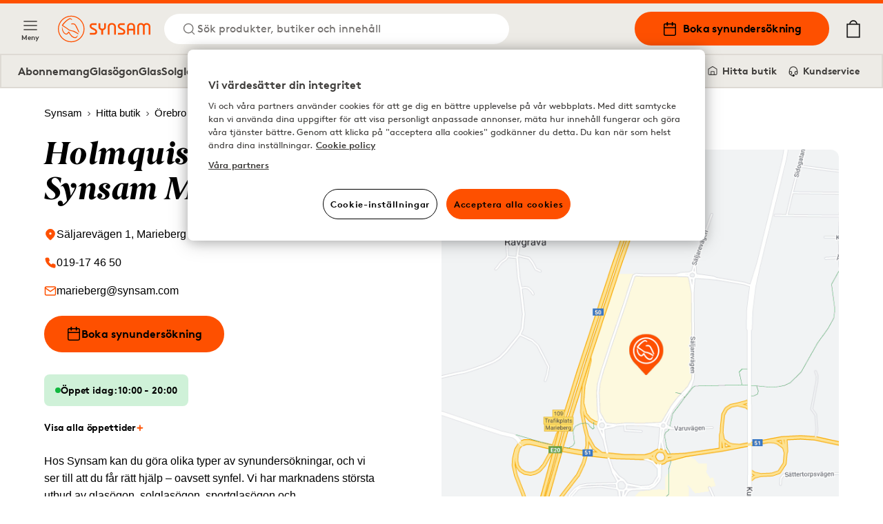

--- FILE ---
content_type: text/html; charset=utf-8
request_url: https://www.synsam.se/optiker/holmquist-optik-synsam-marieberg?gclid=Cj0KCQiA_c-OBhDFARIsAIFg3exHoZPFDQ8-cdjCkq-HyIImrZoLON23LfFClswK_TL3zxdjGRufWfkaAoQqEALw_wcB
body_size: 14620
content:
<!DOCTYPE html><html lang="sv"><head><meta charSet="utf-8"/><meta property="og:type" content="website" class="jsx-4209390666"/><meta property="og:url" content="https://www.synsam.se/optiker/holmquist-optik-synsam-marieberg" class="jsx-4209390666"/><meta property="twitter:url" content="https://www.synsam.se/optiker/holmquist-optik-synsam-marieberg" class="jsx-4209390666"/><meta name="description" content="Köp linser, glasögon och solglasögon på nätet - hos Synsam." class="jsx-4209390666"/><meta property="og:description" content="Köp linser, glasögon och solglasögon på nätet - hos Synsam." class="jsx-4209390666"/><meta name="twitter:description" content="Köp linser, glasögon och solglasögon på nätet - hos Synsam." class="jsx-4209390666"/><meta name="viewport" content="width=device-width, initial-scale=1.0, interactive-widget=resizes-content" class="jsx-4209390666"/><link rel="canonical" href="https://www.synsam.se/optiker/holmquist-optik-synsam-marieberg" class="jsx-4209390666"/><link rel="apple-touch-icon" sizes="180x180" href="/apple-touch-icon.png" class="jsx-4209390666"/><link rel="icon" type="image/png" sizes="32x32" href="/favicon-32x32.png" class="jsx-4209390666"/><link rel="icon" type="image/png" sizes="16x16" href="/favicon-16x16.png" class="jsx-4209390666"/><link rel="manifest" href="/api/manifest" crossorigin="use-credentials" class="jsx-4209390666"/><link rel="mask-icon" href="/safari-pinned-tab.svg" color="#FE5000" class="jsx-4209390666"/><meta name="msapplication-TileColor" content="#FE5000" class="jsx-4209390666"/><meta name="theme-color" content="#FE5000" class="jsx-4209390666"/><title>Holmquist Optik Synsam Marieberg</title><meta name="title" content="Holmquist Optik Synsam Marieberg"/><meta property="og:title" content="Holmquist Optik Synsam Marieberg | Synsam"/><meta name="twitter:title" content="Holmquist Optik Synsam Marieberg | Synsam"/><meta name="keywords"/><script type="application/ld+json">
              {"@context":"https://schema.org","@type":"Optician","name":"Holmquist Optik Synsam Marieberg","description":"","address":{"@type":"PostalAddress","addressLocality":"Örebro","postalCode":"702 36","streetAddress":"Säljarevägen 1, Marieberg Galleria"},"openingHours":["Tu 10:00-20:00","We 10:00-20:00","Th 10:00-20:00","Fr 10:00-20:00","Sa 10:00-18:00","Su 11:00-18:00","Mo 10:00-20:00"],"geo":{"@type":"GeoCoordinates","latitude":59.21707,"longitude":15.13798},"email":"marieberg@synsam.com","telephone":"019-17 46 50","hasOfferCatalog":[{"@type":"OfferCatalog","name":"Tjänster i butik","itemListElement":[{"@type":"Offer","name":"Synundersökning glasögon","url":"https://www.synsam.se/boka-synundersökning?et=SU","itemOffered":{"@type":"Service","name":"Synundersökning glasögon","description":"","url":"https://www.synsam.se/boka-synundersökning?s=64&et=SU"}},{"@type":"Offer","name":"Synundersökning linser","url":"https://www.synsam.se/boka-synundersökning?et=KU","itemOffered":{"@type":"Service","name":"Synundersökning linser","description":"","url":"https://www.synsam.se/boka-synundersökning?s=64&et=KU"}},{"@type":"Offer","name":"Ögonhälsoundersökning","url":"https://www.synsam.se/boka-synundersökning?et=ÖH","itemOffered":{"@type":"Service","name":"Ögonhälsoundersökning","description":"","url":"https://www.synsam.se/boka-synundersökning?s=64&et=ÖH"}},{"@type":"Offer","name":"Terminalglasögon / Skyddsglasögon","url":"https://www.synsam.se/boka-synundersökning?et=TE","itemOffered":{"@type":"Service","name":"Terminalglasögon / Skyddsglasögon","description":"","url":"https://www.synsam.se/boka-synundersökning?s=64&et=TE"}},{"@type":"Offer","name":"Kostnadsfri synundersökning barn 8-12 år","url":"https://www.synsam.se/boka-synundersökning?et=CSR","itemOffered":{"@type":"Service","name":"Kostnadsfri synundersökning barn 8-12 år","description":"","url":"https://www.synsam.se/boka-synundersökning?s=64&et=CSR"}},{"@type":"Offer","name":"Nybörjarpaket linser","url":"https://www.synsam.se/boka-synundersökning?et=NKU","itemOffered":{"@type":"Service","name":"Nybörjarpaket linser","description":"","url":"https://www.synsam.se/boka-synundersökning?s=64&et=NKU"}},{"@type":"Offer","name":"Undersökning torra ögon","url":"https://www.synsam.se/boka-synundersökning?et=TA","itemOffered":{"@type":"Service","name":"Undersökning torra ögon","description":"","url":"https://www.synsam.se/boka-synundersökning?s=64&et=TA"}},{"@type":"Offer","name":"Synundersökning för dig med glasögonabonnemang","url":"https://www.synsam.se/boka-synundersökning?et=LSR","itemOffered":{"@type":"Service","name":"Synundersökning för dig med glasögonabonnemang","description":"","url":"https://www.synsam.se/boka-synundersökning?s=64&et=LSR"}},{"@type":"Offer","name":"Synundersökning ungdom 13-17 år","url":"https://www.synsam.se/boka-synundersökning?et=SB","itemOffered":{"@type":"Service","name":"Synundersökning ungdom 13-17 år","description":"","url":"https://www.synsam.se/boka-synundersökning?s=64&et=SB"}},{"@type":"Offer","name":"Synundersökning för nytt glasögonabonnemang","url":"https://www.synsam.se/boka-synundersökning?et=SUA","itemOffered":{"@type":"Service","name":"Synundersökning för nytt glasögonabonnemang","description":"Synundersökning för dig som önskar teckna abonnemang för glasögon eller i kombination med linser (30 min)","url":"https://www.synsam.se/boka-synundersökning?s=64&et=SUA"}}]}]}
            </script><link rel="preload" as="image" imageSrcSet="https://cdn-03.synsam.com/img/sv-SE/Synsam_7_1920x1080_XL.jpg 1180w, https://cdn-03.synsam.com/img/sv-SE/Synsam_7_1920x1080_L.jpg 570w, https://cdn-03.synsam.com/img/sv-SE/Synsam_7_1920x1080_M.jpg 285w, https://cdn-03.synsam.com/img/sv-SE/Synsam_7_1920x1080_S.jpg 145w, https://cdn-03.synsam.com/img/sv-SE/Synsam_7_1920x1080_XS.jpg 75w" imageSizes="(max-width: 529px) 100vw, (max-width: 767px) 50vw, (max-width: 1279px) 25vw, 276px"/><link rel="preload" as="image" imageSrcSet="https://cdn-02.synsam.com/img/sv-SE/narbild_lins_XL.jpg 1180w, https://cdn-02.synsam.com/img/sv-SE/narbild_lins_L.jpg 570w, https://cdn-02.synsam.com/img/sv-SE/narbild_lins_M.jpg 285w, https://cdn-02.synsam.com/img/sv-SE/narbild_lins_S.jpg 145w, https://cdn-02.synsam.com/img/sv-SE/narbild_lins_XS.jpg 75w" imageSizes="(max-width: 529px) 100vw, (max-width: 767px) 50vw, (max-width: 1279px) 25vw, 276px"/><link rel="preload" as="image" imageSrcSet="https://cdn-04.synsam.com/img/sv-SE/barn3-1440x1080_XL.jpg 1180w, https://cdn-04.synsam.com/img/sv-SE/barn3-1440x1080_L.jpg 570w, https://cdn-04.synsam.com/img/sv-SE/barn3-1440x1080_M.jpg 285w, https://cdn-04.synsam.com/img/sv-SE/barn3-1440x1080_S.jpg 145w, https://cdn-04.synsam.com/img/sv-SE/barn3-1440x1080_XS.jpg 75w" imageSizes="(max-width: 529px) 100vw, (max-width: 767px) 50vw, (max-width: 1279px) 25vw, 276px"/><link rel="preload" as="image" imageSrcSet="https://cdn-01.synsam.com/img/sv-SE/syn-korkort_XL.jpg 1180w, https://cdn-01.synsam.com/img/sv-SE/syn-korkort_L.jpg 570w, https://cdn-01.synsam.com/img/sv-SE/syn-korkort_M.jpg 285w, https://cdn-01.synsam.com/img/sv-SE/syn-korkort_S.jpg 145w, https://cdn-01.synsam.com/img/sv-SE/syn-korkort_XS.jpg 75w" imageSizes="(max-width: 529px) 100vw, (max-width: 767px) 50vw, (max-width: 1279px) 25vw, 276px"/><meta name="next-head-count" content="27"/><link rel="preconnect" href="https://cdn.cookielaw.org" crossorigin=""/><link rel="preconnect" href="https://www.googletagmanager.com" crossorigin=""/><link rel="preconnect" href="https://cdn-01.synsam.com" crossorigin=""/><link rel="preconnect" href="https://cdn-02.synsam.com" crossorigin=""/><link rel="preconnect" href="https://cdn-03.synsam.com" crossorigin=""/><link rel="preconnect" href="https://cdn-04.synsam.com" crossorigin=""/><link rel="preconnect" href="https://cdn-05.synsam.com" crossorigin=""/><script id="dl-init">
              window.dataLayer = window.dataLayer || [];
              window.dlDeepLink = { age: null, exam: null, store: null };
              window.__ga4Ready = false;
              window.__dlq = [];
              window.dl = (params = {}) => {
                const payload = { ...params };
                if (window.__ga4Ready) window.dataLayer.push(payload);
                else window.__dlq.push(payload);
              };
            </script><script>
              function OptanonWrapper() {}
            </script><script id="ot-sdk" src="https://cdn.cookielaw.org/scripttemplates/otSDKStub.js" data-domain-script="2dc65196-61e2-4dd3-96c8-2b330ab9193d"></script><script id="gtm">
              (function(w,d,s,l,i){w[l]=w[l]||[];w[l].push({'gtm.start':Date.now(),event:'gtm.js'});
              var f=d.getElementsByTagName(s)[0], j=d.createElement(s), dl=l!='dataLayer'?'&l='+l:'';
              j.async=true; j.src='https://www.googletagmanager.com/gtm.js?id='+i+dl;
              f.parentNode.insertBefore(j,f);
              })(window,document,'script','dataLayer','GTM-TC4933VS');
            </script><link rel="preload" href="/_next/static/media/e4af272ccee01ff0-s.p.woff2" as="font" type="font/woff2" crossorigin="anonymous" data-next-font="size-adjust"/><link rel="preload" href="/_next/static/css/8478a9f83f2907ce.css" as="style"/><link rel="stylesheet" href="/_next/static/css/8478a9f83f2907ce.css" data-n-g=""/><link rel="preload" href="/_next/static/css/cf3a1359aca71ff6.css" as="style"/><link rel="stylesheet" href="/_next/static/css/cf3a1359aca71ff6.css" data-n-p=""/><link rel="preload" href="/_next/static/css/a9f9838431433912.css" as="style"/><link rel="stylesheet" href="/_next/static/css/a9f9838431433912.css" data-n-p=""/><noscript data-n-css=""></noscript><script defer="" nomodule="" src="/_next/static/chunks/polyfills-42372ed130431b0a.js"></script><script src="/_next/static/chunks/webpack-b42191a3338da328.js" defer=""></script><script src="/_next/static/chunks/framework-5b3385c975999519.js" defer=""></script><script src="/_next/static/chunks/main-0895e0eaa72bea1a.js" defer=""></script><script src="/_next/static/chunks/pages/_app-171a5e3724b007bb.js" defer=""></script><script src="/_next/static/chunks/8439-2c7bad3666b49db9.js" defer=""></script><script src="/_next/static/chunks/8438-6652c51a4e213b42.js" defer=""></script><script src="/_next/static/chunks/8547-a747f72b0f983fa3.js" defer=""></script><script src="/_next/static/chunks/5876-79df7fc85026f964.js" defer=""></script><script src="/_next/static/chunks/4735-dd0667daaad0370e.js" defer=""></script><script src="/_next/static/chunks/6960-d90c681fbafbe05f.js" defer=""></script><script src="/_next/static/chunks/1023-0d4449afe9354337.js" defer=""></script><script src="/_next/static/chunks/9940-b301323e35a79bb9.js" defer=""></script><script src="/_next/static/chunks/9447-b0d41c8a41627b83.js" defer=""></script><script src="/_next/static/chunks/pages/%5B...slug%5D-416878ffe1d609dd.js" defer=""></script><script src="/_next/static/OJYOzAQRYDwyzBeeJfjgN/_buildManifest.js" defer=""></script><script src="/_next/static/OJYOzAQRYDwyzBeeJfjgN/_ssgManifest.js" defer=""></script></head><body><noscript>
              <iframe
                src="https://www.googletagmanager.com/ns.html?id=GTM-TC4933VS"
                height="0"
                width="0"
                title="GTM"
                style="display:none;visibility:hidden"
              ></iframe>
            </noscript><div id="__next"><script>
                        (function() {
                          if(window.navigator.userAgent.indexOf('MSIE ') > 0 || window.navigator.userAgent.indexOf('Trident/') > 0) {
                            window.onload = function() {
                              document.body.innerHTML =
                                '<div class="container"><img src="/synsam-logo.svg" alt="Synsam" style="width: 200px; height: auto; margin-top: 32px;" /><hr><h1>Sidan stöder inte din webbläsare. Vänligen använd ett modernare alternativ (Edge, Chrome, Safari, Firefox)</h1></div>';
                            }
                          }
                        })();
                      </script><div><header id="SiteHeader" class="SiteHeader_site-header__aOS2k"><a href="#site-content" class="SiteHeader_site-header-content-skip__c06H6" aria-label="Hoppa till huvudinnehåll">Hoppa till huvudinnehåll</a><div class="SiteHeader_site-header-content__cVDlz"><div class="SiteHeader_site-header-content-section__Bq1mC"><button aria-label="Meny" class="SiteHeader_site-fold-menu-toggle__8w6fi SiteHeader_site-fold-menu-toggle-open__ltxlX !hidden lg:!flex"><svg fill="none" xmlns="http://www.w3.org/2000/svg" width="22" height="22" viewBox="0 0 22 22" stroke-width="1.5" aria-hidden="true"><path d="M2.75 16.5h16.5M2.75 11h16.5M2.75 5.5h16.5" stroke="inherit" stroke-width="1.5" stroke-linecap="round" stroke-linejoin="round"></path></svg><span>Meny</span></button><div class="SiteHeader_site-header-content-nav__8Z_oI"><div class="SiteHeader_site-header-logo__y0CQ7"><a aria-label="Tillbaka till startsidan" href="/"><svg xmlns="http://www.w3.org/2000/svg" viewBox="0 0 283.46 81.44" width="134" height="40" aria-hidden="true"><defs><style>.cls-1{fill:#fe5000;}</style></defs><g data-name="Lager 2"><g data-name="Lager 1"><path class="cls-1" d="M57.05,50.61a38.38,38.38,0,0,0-16.59-6L40,44.51a16,16,0,0,1-8.7-4.21C28.8,38,17.77,31,15.4,29.5c4.35-5.7,9.82-12.16,17.31-17a10.77,10.77,0,0,1,4.54-1.87c1.58-.15,2.75.39,4.3,2,.31.31.74.2,1.41-.12l.58-.27-.33-.56C43.12,11.55,41,8,37.64,7.87a8.15,8.15,0,0,0-4.19,1c-8.87,4.68-15.3,12-20.42,18.55a2.87,2.87,0,0,0-.75,2.29,2.85,2.85,0,0,0,1.46,1.88l.9.56c3.18,2,12.84,8,14.53,9.53C33,45.11,35.28,46.26,40,47c6.91,1.11,12.86,4.5,18.82,8.25l3.17,2,.05,0,1.26-2-.52-.42A65.72,65.72,0,0,0,57.05,50.61Z"></path><path class="cls-1" d="M60.72,59.72S59.44,61.51,58,63.14a8,8,0,0,1-9.89,1.73C43.17,62.41,39.45,58.5,36,52.17c-.12-.22-.24-.44-.35-.66-.69-1.31-1.28-2.44-2.43-2.67-1-.2-1.75.88-2.83,2.38C29.2,52.9,27.69,55,25.94,55.09h-.27c-4.12,0-8.93-5.64-10.82-12.77-.76-2.84-1.42-5.76-1.43-5.79L13,34.37l-.09.21a10.19,10.19,0,0,0-.57,2.24,21.83,21.83,0,0,0,2.63,12.65,16.73,16.73,0,0,0,8.66,8.13c4.58,1.65,8.1-3.15,9.47-5.43,1.2,2.41,4.35,8.13,8.82,12,3.6,3.11,7.18,4.75,10.34,4.75a8,8,0,0,0,4.86-1.55C60.69,64.55,60.72,59.72,60.72,59.72Z"></path><path class="cls-1" d="M40,24.89l.08,1.52.58,0s3.07-.1,5.67.06c3.51.22,5.26,1.39,6.95,4.63,2,3.75,10,20,10.11,20.17l.25.5,1.82-.81-.18-.52c-.26-.73-1.57-4.42-2.11-5.6h0c-.31-.66-.67-1.45-1-2.29l0-.09c-2.37-5.27-6-13.25-9.29-16.38-3-2.84-8.49-3.43-12.46-1.34Z"></path><path class="cls-1" d="M40.72,0A40.72,40.72,0,1,0,81.45,40.72,40.77,40.77,0,0,0,40.72,0Zm0,78.66A37.94,37.94,0,1,1,78.66,40.72,38,38,0,0,1,40.72,78.66Z"></path><path class="cls-1" d="M141.58,35.39s.5,4.62-5.73,4.62c0,0-6-.25-6-4.75V23.14h-5.49V35.51c0,.37.25,6.75,8.6,9.24V58.12h5.48V44.75s8.6-2,8.6-9V23.14h-5.48Z"></path><path class="cls-1" d="M165.27,22.51c-13,0-12.46,12.12-12.46,12.12V58.11h5.35V34.63c0-7.62,7.11-7.37,7.11-7.37,7.48,0,7.22,7.62,7.22,7.62V58.11h5.36V34.88C177.85,22.38,165.27,22.51,165.27,22.51Z"></path><path class="cls-1" d="M224.18,22.51C211.84,22.51,212.09,34,212.09,34V58.11h5.36V45.35H231V58.11h5.23V34C236.26,22,224.18,22.51,224.18,22.51ZM231,40.06H217.45V34s-.13-6.74,6.73-6.87c0,0,6.85,0,6.85,6.87Z"></path><path class="cls-1" d="M272,22.51a11.45,11.45,0,0,0-8.72,3.87c-3.25-4-8.73-3.87-8.73-3.87-11.46,0-11.46,11.37-11.46,11.37V58.11h5.23V33.88c0-6.62,6.23-6.25,6.23-6.25,6.36,0,6,6.25,6,6.25V58.11h5.24V33.88s-.38-6.37,6.35-6.25c6.48,0,6.11,6.25,6.11,6.25V58.11h5.23V33.88C283.34,22.64,272,22.51,272,22.51Z"></path><path class="cls-1" d="M201.83,41.25l-10.22-5.62s-3-1.25-2.75-3.87a3.47,3.47,0,0,1,3.74-3.25h12.09V23.14H192.6c-5.1,0-9.22,3.8-9.22,8.48a10.42,10.42,0,0,0,5.48,8.88l9.35,4.75s3.12,1.25,2.74,4.12c0,0,.25,3.37-3.86,3.5h-13v5.24h13s9.22.63,9.47-8.62A8.74,8.74,0,0,0,201.83,41.25Z"></path><path class="cls-1" d="M115.6,41.25l-10.22-5.62s-3-1.25-2.74-3.87a3.46,3.46,0,0,1,3.74-3.25h12.09V23.14H106.38c-5.1,0-9.22,3.8-9.22,8.48a10.42,10.42,0,0,0,5.48,8.88L112,45.25s3.11,1.25,2.74,4.12c0,0,.25,3.37-3.87,3.5h-13v5.24h13s9.23.63,9.48-8.62A8.76,8.76,0,0,0,115.6,41.25Z"></path></g></g></svg></a></div><button class="SiteHeader_site-header-search-toggle-desktop__s4YJm" aria-label="Sök"><svg fill="none" xmlns="http://www.w3.org/2000/svg" width="22" height="22" viewBox="0 0 22 22" stroke-width="1.5" stroke="#FE5000" aria-hidden="true"><path d="M10.083 17.417a7.333 7.333 0 1 0 0-14.667 7.333 7.333 0 0 0 0 14.667ZM19.25 19.25l-3.988-3.988" stroke="inherit" stroke-width="1.5" stroke-linecap="round" stroke-linejoin="round"></path></svg><p>Sök produkter, butiker och innehåll</p></button></div></div><div class="SiteHeader_site-header-content-nav-right__TtEH5"><div class="SiteHeader_site-header-content-nav__8Z_oI"><a class="SiteHeader_site-header-book-button__KNNpq" aria-label="Boka synundersökning" href="/boka-synunders%C3%B6kning"><svg fill="none" xmlns="http://www.w3.org/2000/svg" viewBox="0 0 22 22" width="22" height="22" aria-hidden="true"><path d="M17.417 3.667H4.583c-1.012 0-1.833.82-1.833 1.833v12.833c0 1.013.82 1.834 1.833 1.834h12.834c1.012 0 1.833-.821 1.833-1.834V5.5c0-1.012-.82-1.833-1.833-1.833ZM2.75 9.167h16.5" stroke="#000" stroke-width="1.5" stroke-linecap="round" stroke-linejoin="round"></path><path d="M14.667 1.833V5.5M7.333 1.833V5.5" stroke="#000" stroke-width="2" stroke-linecap="round" stroke-linejoin="round"></path></svg>Boka synundersökning</a><a aria-label="Mina sidor" class="SiteHeader_site-header-account__EjbCO" href="/mitt-konto/logga-in"><svg fill="none" xmlns="http://www.w3.org/2000/svg" width="22" height="22" viewBox="6 2 10 18" stroke-width="1.5" aria-hidden="true"><path d="M18.333 19.25v-1.833a3.667 3.667 0 0 0-3.667-3.667H7.333a3.667 3.667 0 0 0-3.667 3.667v1.833M11 10.083a3.667 3.667 0 1 0 0-7.333 3.667 3.667 0 0 0 0 7.333Z" stroke="#FE5000" stroke-width="1.5" stroke-linecap="round" stroke-linejoin="round"></path></svg></a><button class="SiteHeader_site-header-search-toggle-mobile__2_ER1" aria-label="Sök"><svg fill="none" xmlns="http://www.w3.org/2000/svg" width="22" height="22" viewBox="0 0 22 22" stroke-width="1.5" stroke="#FE5000" aria-hidden="true"><path d="M10.083 17.417a7.333 7.333 0 1 0 0-14.667 7.333 7.333 0 0 0 0 14.667ZM19.25 19.25l-3.988-3.988" stroke="inherit" stroke-width="1.5" stroke-linecap="round" stroke-linejoin="round"></path></svg></button></div><button aria-label="Din varukorg (innehåller 0 produkter)" class="SiteHeader_site-header-cart-toggle__Dnu6f"><svg xmlns="http://www.w3.org/2000/svg" xml:space="preserve" style="enable-background:new 0 0 20 25" viewBox="0 0 20 25" width="26" height="26" stroke-width="0.25" stroke="#000" aria-hidden="true"><path stroke-linecap="round" stroke-linejoin="round" d="M15.5 5.4c-.4-2.9-2.7-5-5.5-5s-5.2 2.2-5.5 5H.9v19.2h18.2V5.4h-3.6zM10 1.7c2.1 0 3.9 1.5 4.3 3.6H5.7c.3-2 2.1-3.6 4.3-3.6M2.1 23.3V6.6h15.8v16.7H2.1z"></path></svg></button><div class="flex lg:hidden items-center"><button aria-label="Meny" class="SiteHeader_site-fold-menu-toggle__8w6fi SiteHeader_site-fold-menu-toggle-open__ltxlX"><svg fill="none" xmlns="http://www.w3.org/2000/svg" width="22" height="22" viewBox="0 0 22 22" stroke-width="1.5" aria-hidden="true"><path d="M2.75 16.5h16.5M2.75 11h16.5M2.75 5.5h16.5" stroke="inherit" stroke-width="1.5" stroke-linecap="round" stroke-linejoin="round"></path></svg><span>Meny</span></button></div></div></div><nav class="SiteHeaderSubMenu_site-header-sub-menu__b8atI"><div class="SiteHeaderSubMenu_site-header-sub-menu-links__TzIrz"><div><div><a class="SiteHeaderSubMenu_site-header-sub-menu-link__YDF8R" aria-label="Abonnemang" href="/glasogonabonnemang">Abonnemang</a></div><div><button class="SiteHeaderSubMenu_site-header-sub-menu-link__YDF8R" aria-label="Glasögon">Glasögon</button></div><div><a class="SiteHeaderSubMenu_site-header-sub-menu-link__YDF8R" aria-label="Glas" href="/glas%C3%B6gon-glas">Glas</a></div><div><button class="SiteHeaderSubMenu_site-header-sub-menu-link__YDF8R" aria-label="Solglasögon">Solglasögon</button></div><div><button class="SiteHeaderSubMenu_site-header-sub-menu-link__YDF8R" aria-label="Sport">Sport</button></div><div><button class="SiteHeaderSubMenu_site-header-sub-menu-link__YDF8R" aria-label="Kontaktlinser">Kontaktlinser</button></div><div><a class="SiteHeaderSubMenu_site-header-sub-menu-link__YDF8R" aria-label="Hörsel" href="/horsel">Hörsel</a></div></div><div><a class="SiteHeaderSubMenu_site-header-sub-menu-feature__3S3C5" aria-label="Mina sidor" href="/mitt-konto/logga-in"><svg fill="none" xmlns="http://www.w3.org/2000/svg" width="16" height="16" viewBox="6 2 10 18"><path d="M18.333 19.25v-1.833a3.667 3.667 0 0 0-3.667-3.667H7.333a3.667 3.667 0 0 0-3.667 3.667v1.833M11 10.083a3.667 3.667 0 1 0 0-7.333 3.667 3.667 0 0 0 0 7.333Z" stroke="#FE5000" stroke-width="1.5" stroke-linecap="round" stroke-linejoin="round"></path></svg> <!-- -->Mina sidor</a><a class="SiteHeaderSubMenu_site-header-sub-menu-feature__3S3C5" aria-label="Hitta butik" href="/hitta-butik"><svg fill="none" xmlns="http://www.w3.org/2000/svg" viewBox="0 0 22 22" width="16" height="16"><path d="M19.25 9V7.167L11 2 2.75 7.167V16.5c0 1.833 0 1.833 1.833 1.833h12.834c1.833 0 1.833 0 1.833-1.833V9Z" stroke="#000" stroke-width="1.5" stroke-linecap="round" stroke-linejoin="round"></path><path d="M8 18v-6h6v6" stroke="#000" stroke-width="1.5" stroke-linecap="round" stroke-linejoin="round"></path></svg> <!-- -->Hitta butik</a><a class="SiteHeaderSubMenu_site-header-sub-menu-feature__3S3C5" aria-label="Kundservice" href="/vanliga-fr%C3%A5gor"><svg fill="none" xmlns="http://www.w3.org/2000/svg" viewBox="0 0 24 26" width="16" height="16"><path d="M3 18v-6a9 9 0 1118 0v6" stroke="#000" stroke-width="2" stroke-linecap="round" stroke-linejoin="round"></path><path d="M21 19a2 2 0 01-2 2h-1a2 2 0 01-2-2v-3a2 2 0 012-2h3v5zM3 19a2 2 0 002 2h1a2 2 0 002-2v-3a2 2 0 00-2-2H3v5z" stroke="#000" stroke-width="2" stroke-linecap="round" stroke-linejoin="round"></path><path d="M6 21.5c0 1 1.1 2.9 5.5 2.5" stroke="#000" stroke-width="2"></path><circle cx="12.5" cy="23.5" r="1.5" stroke="#000" stroke-width="2"></circle></svg> <!-- -->Kundservice</a></div></div></nav><div class="SiteHeader_site-header-mobile-buttons__Vekk5"><a class="SiteHeader_site-header-mobile-buttons-secondary__s98RK" aria-label="Hitta butik" href="/hitta-butik"><svg fill="none" xmlns="http://www.w3.org/2000/svg" viewBox="0 0 22 22" width="20" height="20" aria-hidden="true"><path d="M19.25 9V7.167L11 2 2.75 7.167V16.5c0 1.833 0 1.833 1.833 1.833h12.834c1.833 0 1.833 0 1.833-1.833V9Z" stroke="#000" stroke-width="1.5" stroke-linecap="round" stroke-linejoin="round"></path><path d="M8 18v-6h6v6" stroke="#000" stroke-width="1.5" stroke-linecap="round" stroke-linejoin="round"></path></svg>Hitta butik</a><a class="SiteHeader_site-header-mobile-buttons-primary__NkWPb" aria-label="Boka synundersökning" href="/boka-synunders%C3%B6kning"><svg fill="none" xmlns="http://www.w3.org/2000/svg" viewBox="0 0 22 22" width="20" height="20" aria-hidden="true"><path d="M17.417 3.667H4.583c-1.012 0-1.833.82-1.833 1.833v12.833c0 1.013.82 1.834 1.833 1.834h12.834c1.012 0 1.833-.821 1.833-1.834V5.5c0-1.012-.82-1.833-1.833-1.833ZM2.75 9.167h16.5" stroke="#000" stroke-width="1.5" stroke-linecap="round" stroke-linejoin="round"></path><path d="M14.667 1.833V5.5M7.333 1.833V5.5" stroke="#000" stroke-width="2" stroke-linecap="round" stroke-linejoin="round"></path></svg>Boka synundersökning</a></div></header><main id="site-content" class="site-content" role="main"><div class="pointer-events-none page-progress" style="opacity:0;transition:opacity 200ms linear"><div style="margin-left:-100%;transition:margin-left 200ms linear;background-color:#fe5000;top:0;position:fixed;height:3px;width:100vw;z-index:1000000;left:0"></div></div><div class="StorePage_store-page__U0h3u"><div class="ContentSection_content-section__roiLZ undefined ContentSection_no-padding___16rk ContentSection_no-margin__Ws8od page-breadcrumbs"><div class="container"><nav aria-label="Brödsmulor"><ol class="Breadcrumbs_breadcrumbs___ZV7f" itemscope="" itemType="https://schema.org/BreadcrumbList"><li itemProp="itemListElement" itemscope="" itemType="https://schema.org/ListItem"><a itemProp="item" aria-label="Synsam" href="/"><span itemProp="name">Synsam</span><svg width="12" height="12" viewBox="0 0 12 12" fill="none" xmlns="http://www.w3.org/2000/svg" aria-hidden="true" tabindex="-1"><path d="M4.5 9L7.5 6L4.5 3" stroke="black" stroke-linejoin="round"></path></svg><meta itemProp="position" content="1"/></a></li><li itemProp="itemListElement" itemscope="" itemType="https://schema.org/ListItem"><a itemProp="item" aria-label="Hitta butik" href="/hitta-butik"><span itemProp="name">Hitta butik</span><svg width="12" height="12" viewBox="0 0 12 12" fill="none" xmlns="http://www.w3.org/2000/svg" aria-hidden="true" tabindex="-1"><path d="M4.5 9L7.5 6L4.5 3" stroke="black" stroke-linejoin="round"></path></svg><meta itemProp="position" content="2"/></a></li><li itemProp="itemListElement" itemscope="" itemType="https://schema.org/ListItem"><a itemProp="item" aria-label="Örebro" href="/optiker/%C3%B6rebro"><span itemProp="name">Örebro</span><svg width="12" height="12" viewBox="0 0 12 12" fill="none" xmlns="http://www.w3.org/2000/svg" aria-hidden="true" tabindex="-1"><path d="M4.5 9L7.5 6L4.5 3" stroke="black" stroke-linejoin="round"></path></svg><meta itemProp="position" content="3"/></a></li><li itemProp="itemListElement" itemscope="" aria-current="location" itemType="https://schema.org/ListItem"><a itemProp="item" aria-label="Holmquist Optik Synsam Marieberg" href="/optiker/holmquist-optik-synsam-marieberg?gclid=Cj0KCQiA_c-OBhDFARIsAIFg3exHoZPFDQ8-cdjCkq-HyIImrZoLON23LfFClswK_TL3zxdjGRufWfkaAoQqEALw_wcB#"><span itemProp="name">Holmquist Optik Synsam Marieberg</span><meta itemProp="position" content="4"/></a></li></ol></nav></div></div><div class="ContentSection_content-section__roiLZ"><div class="container"><div class="StorePage_store-page-head__yN1pe"><div class="StorePage_store-page-head-info__FMYrs"><h1 class="heading-xl-serif mb-4">Holmquist Optik Synsam Marieberg</h1><a class="flex order-1 items-center gap-2 my-2 justify-start" href="https://www.google.com/maps/search/Holmquist Optik Synsam Marieberg,+Säljarevägen 1, Marieberg Galleria,+Örebro/" target="_blank" rel="noreferrer" aria-label="Google maps: Holmquist Optik Synsam Marieberg, Säljarevägen 1, Marieberg Galleria, Örebro"><svg fill="none" xmlns="http://www.w3.org/2000/svg" viewBox="0 0 18 19" width="18" height="18" aria-hidden="true"><path d="M15.75 8.237c0 5.25-6.75 9.75-6.75 9.75s-6.75-4.5-6.75-9.75a6.75 6.75 0 0 1 13.5 0Z" fill="#FE5000"></path><path d="M9 10.487a2.25 2.25 0 1 0 0-4.5 2.25 2.25 0 0 0 0 4.5Z" fill="#fff"></path></svg><h2 class="text-lg text-black">Säljarevägen 1, Marieberg Galleria, 702 36 Örebro</h2></a><a class="flex order-2 items-center gap-2 my-2 justify-start" href="tel:019-17 46 50" aria-label="019-17 46 50"><svg fill="none" xmlns="http://www.w3.org/2000/svg" viewBox="0 0 18 19" width="18" height="18" aria-hidden="true"><path d="M16.5 13.427v2.25a1.502 1.502 0 0 1-1.635 1.5 14.843 14.843 0 0 1-6.472-2.303 14.625 14.625 0 0 1-4.5-4.5A14.843 14.843 0 0 1 1.59 3.872a1.5 1.5 0 0 1 1.493-1.635h2.25a1.5 1.5 0 0 1 1.5 1.29 9.63 9.63 0 0 0 .525 2.107 1.5 1.5 0 0 1-.338 1.583l-.952.952a12 12 0 0 0 4.5 4.5l.952-.952a1.5 1.5 0 0 1 1.583-.338c.68.254 1.387.43 2.107.525a1.5 1.5 0 0 1 1.29 1.523Z" fill="#FE5000"></path></svg> <p class="text-lg text-black">019-17 46 50</p></a><a class="flex order-3 items-center gap-2 my-2 justify-start" href="mailto:marieberg@synsam.com" aria-label="marieberg@synsam.com"><svg fill="none" xmlns="http://www.w3.org/2000/svg" viewBox="0 0 24 24" width="18" height="18" aria-hidden="true"><path d="M4 4h16c1.1 0 2 .9 2 2v12c0 1.1-.9 2-2 2H4c-1.1 0-2-.9-2-2V6c0-1.1.9-2 2-2z" stroke="#000" stroke-width="2" stroke-linecap="round" stroke-linejoin="round"></path><path d="M22 6l-10 7L2 6" stroke="#000" stroke-width="2" stroke-linecap="round" stroke-linejoin="round"></path></svg> <p class="text-lg text-black">marieberg@synsam.com</p></a><a target="" aria-label="Boka synundersökning" class="Button_button__YyFph Button_orange__Cc3Do Button_large__z3T4E !mt-6 md:!mt-4 order-3 md:order-6 undefined" href="/boka-synunders%C3%B6kning?s=64"><svg fill="none" xmlns="http://www.w3.org/2000/svg" viewBox="0 0 22 22" aria-hidden="true" width="22" height="22" stroke="white"><path d="M17.417 3.667H4.583c-1.012 0-1.833.82-1.833 1.833v12.833c0 1.013.82 1.834 1.833 1.834h12.834c1.012 0 1.833-.821 1.833-1.834V5.5c0-1.012-.82-1.833-1.833-1.833ZM2.75 9.167h16.5" stroke="#000" stroke-width="1.5" stroke-linecap="round" stroke-linejoin="round"></path><path d="M14.667 1.833V5.5M7.333 1.833V5.5" stroke="#000" stroke-width="2" stroke-linecap="round" stroke-linejoin="round"></path></svg>Boka synundersökning</a><div class="order-3 md:order-6"><div class="StoreLocatorStoreDetails_store-locator-store-details__ZnS53"><dl><div class="Message_message__yuYgS Message_is-success__khrPQ Message_has-indicator__ABbtx mt-4"><p class="Message_message-content__6fRvJ">Öppet idag: 10:00 - 20:00</p></div></dl><button type="button" class="LinkButton_link-button__D6uXG mt-6" aria-label="Visa alla öppettider"><span class="LinkButton_link-button-label__0JSkK LinkButton_is-black__zptfe">Visa alla öppettider</span><svg width="18" height="18" viewBox="0 0 18 18" xmlns="http://www.w3.org/2000/svg" class="icon text-current" focusable="false" aria-hidden="true"><path fill-rule="evenodd" clip-rule="evenodd" d="M8.82031 2.25C9.3726 2.25 9.82031 2.69772 9.82031 3.25V13.75C9.82031 14.3023 9.3726 14.75 8.82031 14.75C8.26803 14.75 7.82031 14.3023 7.82031 13.75V3.25C7.82031 2.69772 8.26803 2.25 8.82031 2.25Z"></path><path fill-rule="evenodd" clip-rule="evenodd" d="M2.57031 8.5C2.57031 7.94772 3.01803 7.5 3.57031 7.5H14.0703C14.6226 7.5 15.0703 7.94772 15.0703 8.5C15.0703 9.05228 14.6226 9.5 14.0703 9.5H3.57031C3.01803 9.5 2.57031 9.05228 2.57031 8.5Z"></path></svg></button><div class="hidden"><div class="pb-2"><h3 class="heading-sm pt-4 mb-2">Öppettider</h3><p class="py-2 border-b border-b-grey-100"><span class="min-w-[90px] inline-block">Tisdag<!-- -->:</span> 10:00 - 20:00<!-- --> <br/></p><p class="py-2 border-b border-b-grey-100"><span class="min-w-[90px] inline-block">Onsdag<!-- -->:</span> 10:00 - 20:00<!-- --> <br/></p><p class="py-2 border-b border-b-grey-100"><span class="min-w-[90px] inline-block">Torsdag<!-- -->:</span> 10:00 - 20:00<!-- --> <br/></p><p class="py-2 border-b border-b-grey-100"><span class="min-w-[90px] inline-block">Fredag<!-- -->:</span> 10:00 - 20:00<!-- --> <br/></p><p class="py-2 border-b border-b-grey-100"><span class="min-w-[90px] inline-block">Lördag<!-- -->:</span> 10:00 - 18:00<!-- --> <br/></p><p class="py-2 border-b border-b-grey-100"><span class="min-w-[90px] inline-block">Söndag<!-- -->:</span> 11:00 - 18:00<!-- --> <br/></p><p class="py-2 border-b border-b-grey-100"><span class="min-w-[90px] inline-block">Måndag<!-- -->:</span> 10:00 - 20:00<!-- --> <br/></p></div></div></div></div><div class="order-3 md:order-7 mt-6"><p>Hos Synsam kan du g&ouml;ra olika typer av synunders&ouml;kningar, och vi ser till att du f&aring;r r&auml;tt hj&auml;lp &ndash; oavsett synfel. Vi har marknadens st&ouml;rsta utbud av glas&ouml;gon, solglas&ouml;gon, sportglas&ouml;gon och kontaktlinser.&nbsp;<strong>Boka en synunders&ouml;kning enkelt online</strong>. V&auml;lkommen till din lokala optiker!</p></div></div><a class="StorePage_store-page-head-map__KOuJW" aria-label="Vägbeskrivning" href="https://www.google.com/maps/search/Holmquist Optik Synsam Marieberg,+Säljarevägen 1, Marieberg Galleria,+Örebro/" target="_blank"><img src="https://cdn-01.synsam.com/img/maps/167.png" alt="Vägbeskrivning"/></a></div><hr/></div></div><div class="ContentSection_content-section__roiLZ"><div class="container"><div class="contact-cards-container"><div class="relative isolate overflow-hidden flex flex-col h-full"><div class="h-full"><div class="ContentCard_content-card__MhjHq is-light is-wide w-full"><div class="overflow-hidden"><div class="Media_media__ZpAYV has-ratio-4/3 ContentCard_content-card-media__98pV_"><div class="Media_media-default__gLv5h"><img alt="kvinna med glasögon" class="object-cover w-full h-full" loading="eager" sizes="(max-width: 529px) 100vw, (max-width: 767px) 50vw, (max-width: 1279px) 25vw, 276px" srcSet="https://cdn-03.synsam.com/img/sv-SE/Synsam_7_1920x1080_XL.jpg 1180w, https://cdn-03.synsam.com/img/sv-SE/Synsam_7_1920x1080_L.jpg 570w, https://cdn-03.synsam.com/img/sv-SE/Synsam_7_1920x1080_M.jpg 285w, https://cdn-03.synsam.com/img/sv-SE/Synsam_7_1920x1080_S.jpg 145w, https://cdn-03.synsam.com/img/sv-SE/Synsam_7_1920x1080_XS.jpg 75w" src="https://cdn-03.synsam.com/img/sv-SE/Synsam_7_1920x1080_L.jpg"/></div></div></div><div class="ContentCard_content-card-body__cV7he"><div><h4 class="ContentCard_content-card-title__VI_av">Synundersökning glasögon</h4><div class="Text_text-container___rAF8 inline-content"><p>En synunders&ouml;kning f&ouml;r dig som beh&ouml;ver glas&ouml;gon eller vill kontrollera din syn. Unders&ouml;kningen utf&ouml;rs av en legitimerad optiker eller en&nbsp;certifierad optikr&aring;dgivare&nbsp;med digital teknik, d&auml;r resultatet alltid bed&ouml;ms av en legitimerad optiker.&nbsp;</p></div></div><div class="ContentCard_content-card-actions__l08Ek"><a target="" class="LinkButton_link-button__D6uXG" aria-label="Boka synundersökning" href="/boka-synunders%C3%B6kning?et=SU"><span class="LinkButton_link-button-label__0JSkK LinkButton_is-black__zptfe">Boka synundersökning</span><svg xmlns="http://www.w3.org/2000/svg" viewBox="0 0 16 16" class="icon text-current" focusable="false" aria-hidden="true"><path d="M1 8H15M15 8L8 1M15 8L8 15" stroke="currentColor" stroke-width="2" stroke-linecap="round" stroke-linejoin="round"></path></svg></a></div></div></div></div><div></div></div><div class="relative isolate overflow-hidden flex flex-col h-full"><div class="h-full"><div class="ContentCard_content-card__MhjHq is-light is-wide w-full"><div class="overflow-hidden"><div class="Media_media__ZpAYV has-ratio-4/3 ContentCard_content-card-media__98pV_"><div class="Media_media-default__gLv5h"><img alt="närbild på en lins " class="object-cover w-full h-full" loading="eager" sizes="(max-width: 529px) 100vw, (max-width: 767px) 50vw, (max-width: 1279px) 25vw, 276px" srcSet="https://cdn-02.synsam.com/img/sv-SE/narbild_lins_XL.jpg 1180w, https://cdn-02.synsam.com/img/sv-SE/narbild_lins_L.jpg 570w, https://cdn-02.synsam.com/img/sv-SE/narbild_lins_M.jpg 285w, https://cdn-02.synsam.com/img/sv-SE/narbild_lins_S.jpg 145w, https://cdn-02.synsam.com/img/sv-SE/narbild_lins_XS.jpg 75w" src="https://cdn-02.synsam.com/img/sv-SE/narbild_lins_XL.jpg"/></div></div></div><div class="ContentCard_content-card-body__cV7he"><div><h4 class="ContentCard_content-card-title__VI_av">Synundersökning linser</h4><div class="Text_text-container___rAF8 inline-content"><p>Vid en synunders&ouml;kning f&ouml;r kontaktlinser f&aring;r du ett uppdaterat recept f&ouml;r b&aring;de linser och glas&ouml;gon. V&aring;ra legitimerade optiker kontrollerar dina &ouml;gon och hur linserna fungerar f&ouml;r dig.Vi hj&auml;lper dig att hitta r&auml;tt typ av lins utifr&aring;n&nbsp;dina behov och din livsstil -&nbsp;oavsett om du &auml;r nyb&ouml;rjare eller van linsb&auml;rare.</p></div></div><div class="ContentCard_content-card-actions__l08Ek"><a target="" class="LinkButton_link-button__D6uXG" aria-label="Boka linsundersökning" href="/boka-synunders%C3%B6kning?et=KU"><span class="LinkButton_link-button-label__0JSkK LinkButton_is-black__zptfe">Boka linsundersökning</span><svg xmlns="http://www.w3.org/2000/svg" viewBox="0 0 16 16" class="icon text-current" focusable="false" aria-hidden="true"><path d="M1 8H15M15 8L8 1M15 8L8 15" stroke="currentColor" stroke-width="2" stroke-linecap="round" stroke-linejoin="round"></path></svg></a></div></div></div></div><div></div></div><div class="relative isolate overflow-hidden flex flex-col h-full"><div class="h-full"><div class="ContentCard_content-card__MhjHq is-light is-wide w-full"><div class="overflow-hidden"><div class="Media_media__ZpAYV has-ratio-4/3 ContentCard_content-card-media__98pV_"><div class="Media_media-default__gLv5h"><img alt="barn i glasögon" class="object-cover w-full h-full" loading="eager" sizes="(max-width: 529px) 100vw, (max-width: 767px) 50vw, (max-width: 1279px) 25vw, 276px" srcSet="https://cdn-04.synsam.com/img/sv-SE/barn3-1440x1080_XL.jpg 1180w, https://cdn-04.synsam.com/img/sv-SE/barn3-1440x1080_L.jpg 570w, https://cdn-04.synsam.com/img/sv-SE/barn3-1440x1080_M.jpg 285w, https://cdn-04.synsam.com/img/sv-SE/barn3-1440x1080_S.jpg 145w, https://cdn-04.synsam.com/img/sv-SE/barn3-1440x1080_XS.jpg 75w" src="https://cdn-04.synsam.com/img/sv-SE/barn3-1440x1080_L.jpg"/></div></div></div><div class="ContentCard_content-card-body__cV7he"><div><h4 class="ContentCard_content-card-title__VI_av">Synundersökning för barn</h4><div class="Text_text-container___rAF8 inline-content"><p>En synunders&ouml;kning f&ouml;r barn och unga fr&aring;n 8 &aring;rs &aring;lder. Unders&ouml;kningen utf&ouml;rs av en legitimerad optiker och anpassas efter barnets behov. Vi kontrollerar synsk&auml;rpa, &ouml;gonens h&auml;lsa och om det finns behov av glas&ouml;gon. F&ouml;r barn under 8 &aring;r h&auml;nvisar vi till &ouml;gonl&auml;kare.</p></div></div><div class="ContentCard_content-card-actions__l08Ek"><a target="" class="LinkButton_link-button__D6uXG" aria-label="Synundersökning barn" href="/boka-synunders%C3%B6kning?et=CSR&amp;ag=8"><span class="LinkButton_link-button-label__0JSkK LinkButton_is-black__zptfe">Synundersökning barn</span><svg xmlns="http://www.w3.org/2000/svg" viewBox="0 0 16 16" class="icon text-current" focusable="false" aria-hidden="true"><path d="M1 8H15M15 8L8 1M15 8L8 15" stroke="currentColor" stroke-width="2" stroke-linecap="round" stroke-linejoin="round"></path></svg></a></div></div></div></div><div></div></div><div class="relative isolate overflow-hidden flex flex-col h-full"><div class="h-full"><div class="ContentCard_content-card__MhjHq is-light is-wide w-full"><div class="overflow-hidden"><div class="Media_media__ZpAYV has-ratio-4/3 ContentCard_content-card-media__98pV_"><div class="Media_media-default__gLv5h"><img alt="synundersökning" class="object-cover w-full h-full" loading="eager" sizes="(max-width: 529px) 100vw, (max-width: 767px) 50vw, (max-width: 1279px) 25vw, 276px" srcSet="https://cdn-01.synsam.com/img/sv-SE/syn-korkort_XL.jpg 1180w, https://cdn-01.synsam.com/img/sv-SE/syn-korkort_L.jpg 570w, https://cdn-01.synsam.com/img/sv-SE/syn-korkort_M.jpg 285w, https://cdn-01.synsam.com/img/sv-SE/syn-korkort_S.jpg 145w, https://cdn-01.synsam.com/img/sv-SE/syn-korkort_XS.jpg 75w" src="https://cdn-01.synsam.com/img/sv-SE/syn-korkort_L.jpg"/></div></div></div><div class="ContentCard_content-card-body__cV7he"><div><h4 class="ContentCard_content-card-title__VI_av">Synundersökning körkort</h4><div class="Text_text-container___rAF8 inline-content"><p>Denna unders&ouml;kning &auml;r f&ouml;r dig som beh&ouml;ver synintyg f&ouml;r k&ouml;rkortstillst&aring;nd. Vi m&auml;ter synsk&auml;rpa och st&auml;ller fr&aring;gor enligt Transportstyrelsens krav, och intyget skickas digitalt direkt efter bes&ouml;ket. Det grundl&auml;ggande intyget g&auml;ller f&ouml;r alla beh&ouml;righeter.&nbsp;</p></div></div><div class="ContentCard_content-card-actions__l08Ek"><a target="" class="LinkButton_link-button__D6uXG" aria-label="Synundersökning körkort" href="/boka-synunders%C3%B6kning?examType=KKS"><span class="LinkButton_link-button-label__0JSkK LinkButton_is-black__zptfe">Synundersökning körkort</span><svg xmlns="http://www.w3.org/2000/svg" viewBox="0 0 16 16" class="icon text-current" focusable="false" aria-hidden="true"><path d="M1 8H15M15 8L8 1M15 8L8 15" stroke="currentColor" stroke-width="2" stroke-linecap="round" stroke-linejoin="round"></path></svg></a></div></div></div></div><div></div></div></div></div></div></div></main><footer class="Footer_site-footer__Z9qs2 container"><a class="Footer_footer-skip-content__VGoCq" href="#site-content" aria-label="Hoppa till huvudinnehåll">Hoppa till huvudinnehåll</a><div class="Footer_site-footer-links__ZjfeH"><div class="Footer_site-footer-link-list__Jq_sl"><button class="Footer_site-footer-link-list-toggle__cAeiy Footer_site-footer-link-list-toggle-mobile__VylAs" aria-label="Handla"><span class="Footer_site-footer-link-list-label__PJRm7">Handla</span><svg width="16" height="16" viewBox="0 0 16 16" xmlns="http://www.w3.org/2000/svg" class="icon text-current" focusable="false" aria-hidden="true"><path d="M1.31542 4.31242C1.73599 3.89586 2.41786 3.89586 2.83842 4.31242L8 9.42484L13.1616 4.31242C13.5821 3.89586 14.264 3.89586 14.6846 4.31242C15.1051 4.72898 15.1051 5.40435 14.6846 5.82091L8.7615 11.6876C8.34094 12.1041 7.65907 12.1041 7.2385 11.6876L1.31542 5.82091C0.894859 5.40435 0.894859 4.72898 1.31542 4.31242Z"></path></svg></button><div class="Footer_site-footer-link-list-toggle__cAeiy Footer_site-footer-link-list-toggle-desktop__584c9"><span class="Footer_site-footer-link-list-label__PJRm7">Handla</span></div><div class="Footer_site-footer-link-list-collapse__XO19M md:!flex hidden"><a href="/glasogonabonnemang">Abonnemang</a><a href="/glas%C3%B6gon">Glasögon</a><a href="/solglas%C3%B6gon">Solglasögon</a><a href="/sportglas%C3%B6gon">Sport</a><a href="/kontaktlinser">Linser</a><a href="/%C3%B6gonv%C3%A5rd">Ögonhälsa</a></div></div><div class="Footer_site-footer-link-list__Jq_sl"><button class="Footer_site-footer-link-list-toggle__cAeiy Footer_site-footer-link-list-toggle-mobile__VylAs" aria-label="Synsam Friends"><span class="Footer_site-footer-link-list-label__PJRm7">Synsam Friends</span><svg width="16" height="16" viewBox="0 0 16 16" xmlns="http://www.w3.org/2000/svg" class="icon text-current" focusable="false" aria-hidden="true"><path d="M1.31542 4.31242C1.73599 3.89586 2.41786 3.89586 2.83842 4.31242L8 9.42484L13.1616 4.31242C13.5821 3.89586 14.264 3.89586 14.6846 4.31242C15.1051 4.72898 15.1051 5.40435 14.6846 5.82091L8.7615 11.6876C8.34094 12.1041 7.65907 12.1041 7.2385 11.6876L1.31542 5.82091C0.894859 5.40435 0.894859 4.72898 1.31542 4.31242Z"></path></svg></button><div class="Footer_site-footer-link-list-toggle__cAeiy Footer_site-footer-link-list-toggle-desktop__584c9"><span class="Footer_site-footer-link-list-label__PJRm7">Synsam Friends</span></div><div class="Footer_site-footer-link-list-collapse__XO19M md:!flex hidden"><a href="/synsamfriends/signup">Bli medlem</a><a href="/synsamfriends">Om Synsam Friends</a><a href="/synsamfriends/medlemsformaner">Medlemsförmåner</a><a href="/synsamfriends/medlemsvillkor">Medlemsvillkor</a><a href="/synsamfriends/vanliga-fragor">Vanliga frågor</a></div></div><div class="Footer_site-footer-link-list__Jq_sl"><button class="Footer_site-footer-link-list-toggle__cAeiy Footer_site-footer-link-list-toggle-mobile__VylAs" aria-label="Om oss"><span class="Footer_site-footer-link-list-label__PJRm7">Om oss</span><svg width="16" height="16" viewBox="0 0 16 16" xmlns="http://www.w3.org/2000/svg" class="icon text-current" focusable="false" aria-hidden="true"><path d="M1.31542 4.31242C1.73599 3.89586 2.41786 3.89586 2.83842 4.31242L8 9.42484L13.1616 4.31242C13.5821 3.89586 14.264 3.89586 14.6846 4.31242C15.1051 4.72898 15.1051 5.40435 14.6846 5.82091L8.7615 11.6876C8.34094 12.1041 7.65907 12.1041 7.2385 11.6876L1.31542 5.82091C0.894859 5.40435 0.894859 4.72898 1.31542 4.31242Z"></path></svg></button><div class="Footer_site-footer-link-list-toggle__cAeiy Footer_site-footer-link-list-toggle-desktop__584c9"><span class="Footer_site-footer-link-list-label__PJRm7">Om oss</span></div><div class="Footer_site-footer-link-list-collapse__XO19M md:!flex hidden"><a href="/om-oss/synsam">Om Synsam</a><a href="/press">Press</a><a href="https://jobb.synsam.se/" rel="noreferrer" target="_blank" aria-label="Jobba på Synsam">Jobba på Synsam</a><a href="/foretag">Företag</a></div></div><div class="Footer_site-footer-link-list__Jq_sl"><button class="Footer_site-footer-link-list-toggle__cAeiy Footer_site-footer-link-list-toggle-mobile__VylAs" aria-label="Information"><span class="Footer_site-footer-link-list-label__PJRm7">Information</span><svg width="16" height="16" viewBox="0 0 16 16" xmlns="http://www.w3.org/2000/svg" class="icon text-current" focusable="false" aria-hidden="true"><path d="M1.31542 4.31242C1.73599 3.89586 2.41786 3.89586 2.83842 4.31242L8 9.42484L13.1616 4.31242C13.5821 3.89586 14.264 3.89586 14.6846 4.31242C15.1051 4.72898 15.1051 5.40435 14.6846 5.82091L8.7615 11.6876C8.34094 12.1041 7.65907 12.1041 7.2385 11.6876L1.31542 5.82091C0.894859 5.40435 0.894859 4.72898 1.31542 4.31242Z"></path></svg></button><div class="Footer_site-footer-link-list-toggle__cAeiy Footer_site-footer-link-list-toggle-desktop__584c9"><span class="Footer_site-footer-link-list-label__PJRm7">Information</span></div><div class="Footer_site-footer-link-list-collapse__XO19M md:!flex hidden"><a href="/k%C3%B6pvillkor">Köp- och leveransvillkor</a><a href="/integritetspolicy">Integritetspolicy</a><a href="https://cdn-01.synsam.com/files/PPE_EU_DECLARATION_OF_CONFORMITY.pdf" rel="noreferrer" target="_blank" aria-label="Declaration of conformity">Declaration of conformity</a><a href="/cookies">Cookies</a><a href="/tillg%C3%A4nglighet">Tillgänglighet</a></div></div></div><div class="Footer_site-footer-icons__xYxBM"><ul aria-label="Vi accepterar dessa betalningsmetoder" class="Footer_site-footer-icons-list__Z_Ypk"><li><span class="sr-only">Klarna</span><svg width="36" height="26" viewBox="0 0 36 26" fill="none" xmlns="http://www.w3.org/2000/svg" aria-hidden="true"><rect x="0.5" y="0.5" width="35" height="25" fill="#FFB3C7"></rect><path d="M30.4118 14.3906C29.9979 14.3906 29.6624 14.7291 29.6624 15.1467C29.6624 15.5643 29.9979 15.9029 30.4118 15.9029C30.8256 15.9029 31.1611 15.5643 31.1611 15.1467C31.1611 14.7291 30.8256 14.3906 30.4118 14.3906ZM27.9464 13.806C27.9464 13.2343 27.4621 12.7709 26.8647 12.7709C26.2673 12.7709 25.7829 13.2343 25.7829 13.806C25.7829 14.3778 26.2672 14.8413 26.8647 14.8413C27.4622 14.8413 27.9464 14.3778 27.9464 13.806ZM27.9504 11.7941H29.1443V15.8178H27.9504V15.5606C27.6132 15.7927 27.206 15.9292 26.7669 15.9292C25.6049 15.9292 24.6629 14.9786 24.6629 13.806C24.6629 12.6334 25.6049 11.6829 26.7669 11.6829C27.206 11.6829 27.6132 11.8193 27.9504 12.0515V11.7941V11.7941ZM18.3964 12.3182V11.7942H17.1741V15.8178H18.3991V13.9392C18.3991 13.3054 19.0799 12.9648 19.5522 12.9648C19.5571 12.9648 19.5616 12.9652 19.5664 12.9653V11.7945C19.0816 11.7945 18.6357 12.004 18.3964 12.3183L18.3964 12.3182ZM15.3516 13.806C15.3516 13.2343 14.8673 12.7709 14.2698 12.7709C13.6724 12.7709 13.188 13.2343 13.188 13.806C13.188 14.3778 13.6724 14.8413 14.2698 14.8413C14.8673 14.8413 15.3516 14.3778 15.3516 13.806ZM15.3556 11.7941H16.5495V15.8178H15.3556V15.5606C15.0183 15.7927 14.6112 15.9292 14.1721 15.9292C13.0101 15.9292 12.068 14.9786 12.068 13.806C12.068 12.6334 13.0101 11.6829 14.1721 11.6829C14.6112 11.6829 15.0183 11.8194 15.3556 12.0515V11.7941V11.7941ZM22.5415 11.6859C22.0646 11.6859 21.6132 11.8353 21.3115 12.2475V11.7944H20.1227V15.8178H21.3261V13.7034C21.3261 13.0915 21.7327 12.7919 22.2223 12.7919C22.747 12.7919 23.0486 13.1082 23.0486 13.6951V15.8178H24.2411V13.2591C24.2411 12.3228 23.5033 11.686 22.5415 11.686V11.6859ZM10.329 15.8178H11.5786V10.0011H10.329V15.8178ZM4.83984 15.8194H6.16302V10H4.83984V15.8194ZM9.46785 10C9.46785 11.2599 8.9813 12.4318 8.11432 13.303L9.94331 15.8196H8.30902L6.32131 13.0846L6.83431 12.6969C7.68505 12.0538 8.17302 11.0709 8.17302 10H9.46786L9.46785 10Z" fill="#0A0B09"></path><rect x="0.5" y="0.5" width="35" height="25" stroke="#EDEBE6"></rect></svg></li><li><span class="sr-only">Visa</span><svg width="36" height="26" viewBox="0 0 36 26" fill="none" xmlns="http://www.w3.org/2000/svg" aria-hidden="true"><rect x="1" y="1" width="34" height="24" fill="white"></rect><path d="M14.8716 9.15287L11.4675 17.2743H9.24667L7.57111 10.7923C7.47 10.3927 7.38093 10.247 7.07158 10.0785C6.56722 9.80528 5.73306 9.54768 5 9.38879L5.04935 9.14805H8.62435C8.85799 9.14753 9.0841 9.23061 9.26182 9.38228C9.43954 9.53394 9.55713 9.74418 9.59334 9.975L10.4781 14.6755L12.664 9.14805L14.8716 9.15287ZM23.5731 14.6225C23.5828 12.4787 20.6096 12.3607 20.6301 11.4026C20.6361 11.1113 20.9142 10.8007 21.5208 10.7225C22.2313 10.6539 22.9471 10.7786 23.5924 11.0836L23.9607 9.36111C23.3325 9.12519 22.6673 9.00291 21.9963 9C19.9199 9 18.4574 10.1038 18.4454 11.6855C18.4321 12.8543 19.489 13.5067 20.2846 13.8955C21.1031 14.2939 21.3788 14.5479 21.3752 14.9042C21.3692 15.4494 20.7216 15.6902 20.1173 15.6986C19.0617 15.7155 18.4478 15.4145 17.9591 15.1858L17.5787 16.9661C18.0698 17.1912 18.9762 17.3874 19.9151 17.397C22.1227 17.397 23.5659 16.3065 23.5731 14.6189V14.6225ZM29.056 17.267H31L29.304 9.14565H27.5105C27.3188 9.14369 27.131 9.19947 26.9715 9.30575C26.812 9.41202 26.6881 9.56385 26.6161 9.74148L23.4636 17.267H25.67L26.1081 16.0537H28.8032L29.056 17.267ZM26.7124 14.389L27.8186 11.3532L28.4506 14.3962L26.7124 14.389ZM17.8736 9.14565L16.1355 17.267H14.035L15.7731 9.14565H17.8736Z" fill="#1A1F71"></path><rect x="0.5" y="0.5" width="35" height="25" stroke="#EDEBE6"></rect></svg></li><li><span class="sr-only">Mastercard</span><svg width="36" height="26" viewBox="0 0 36 26" fill="none" xmlns="http://www.w3.org/2000/svg" aria-hidden="true"><rect x="1" y="1" width="34" height="24" fill="white"></rect><path d="M21.8258 6.75195H14.1758V19.2467H21.8258V6.75195Z" fill="#FF5F00"></path><path d="M14.9633 12.9999C14.9624 11.7967 15.2351 10.6092 15.7609 9.52699C16.2867 8.44482 17.0517 7.49643 17.9982 6.7536C16.826 5.83237 15.4182 5.25952 13.9359 5.1005C12.4535 4.94149 10.9563 5.20274 9.61537 5.85438C8.27445 6.50602 7.14391 7.52177 6.35297 8.78554C5.56202 10.0493 5.14258 11.5101 5.14258 13.001C5.14258 14.4919 5.56202 15.9527 6.35297 17.2164C7.14391 18.4802 8.27445 19.496 9.61537 20.1476C10.9563 20.7992 12.4535 21.0605 13.9359 20.9015C15.4182 20.7425 16.826 20.1696 17.9982 19.2484C17.0514 18.5053 16.2862 17.5566 15.7604 16.474C15.2346 15.3914 14.962 14.2034 14.9633 12.9999Z" fill="#EB001B"></path><path d="M30.0959 17.9237V17.6673H30.2064V17.6143H29.9434V17.6673H30.0472V17.9237H30.0959ZM30.6065 17.9237V17.6143H30.5269L30.4341 17.8353L30.3412 17.6143H30.2616V17.9237H30.3191V17.6894L30.4053 17.8905H30.465L30.5512 17.6894V17.9237H30.6065Z" fill="#F79E1B"></path><path d="M30.8548 13.0008C30.8548 14.4918 30.4352 15.9527 29.6441 17.2165C28.8531 18.4803 27.7224 19.4961 26.3813 20.1476C25.0402 20.7992 23.5428 21.0602 22.0604 20.901C20.5779 20.7418 19.1702 20.1686 17.998 19.2471C18.9441 18.5036 19.7089 17.555 20.2349 16.4727C20.7608 15.3905 21.0341 14.203 21.0341 12.9997C21.0341 11.7965 20.7608 10.6089 20.2349 9.52669C19.7089 8.44447 18.9441 7.49582 17.998 6.75232C19.1702 5.83081 20.5779 5.25767 22.0604 5.09843C23.5428 4.93919 25.0402 5.20027 26.3813 5.85182C27.7224 6.50337 28.8531 7.5191 29.6441 8.78291C30.4352 10.0467 30.8548 11.5076 30.8548 12.9986V13.0008Z" fill="#F79E1B"></path><rect x="0.5" y="0.5" width="35" height="25" stroke="#EDEBE6"></rect></svg></li><li><span class="sr-only">American Express</span><svg width="36" height="26" viewBox="0 0 36 26" fill="none" xmlns="http://www.w3.org/2000/svg" aria-hidden="true"><rect x="1" y="1" width="34" height="24" fill="white"></rect><path d="M23.7736 8.41509L24.3679 6.84434H27V4H9V22H27V19.1557H24.4953L23.5613 18.0943L22.6274 19.1557H15.5802V13.467H13.2453L16.1745 6.88679H19.0189L19.6981 8.37264V6.88679H23.2217L23.7736 8.41509ZM21.8208 9.47641V8.83962L22.0755 9.47641L23.2642 12.6179H24.3679L25.5566 9.47641L25.7689 8.83962V12.5755H27V7.7783H24.9623L24.0283 10.1981L23.7736 10.8774L23.5189 10.1981L22.5849 7.7783H20.5472V12.5755H21.8208V9.47641ZM19.1887 12.5755H20.5896L18.467 7.7783H16.8113L14.6887 12.5755H16.0896L16.4717 11.6415H18.8066L19.1887 12.5755ZM17.4057 9.43396L17.6604 8.83962L17.9151 9.43396L18.4245 10.6651H16.9387L17.4057 9.43396ZM16.5566 13.467V18.2641H20.5472V17.2453H17.7453V16.3962H20.4623V15.3774H17.7453V14.5283H20.5472V13.5094L16.5566 13.467ZM25.0472 18.2217H26.6179L24.3679 15.8443L26.6179 13.467H25.0472L23.6038 15.0377L22.1604 13.467H20.5472L22.7972 15.8868L20.5472 18.2641H22.0755L23.5189 16.6934L25.0472 18.2217ZM25.6415 15.8443L27 17.2453V14.4858L25.6415 15.8443Z" fill="#006FCF"></path><rect x="0.5" y="0.5" width="35" height="25" stroke="#EDEBE6"></rect></svg></li></ul></div><div class="flex gap-4 justify-center sm:justify-start"><div class="Footer_site-footer-icon__h_dBd"><img alt="Synsam market award 2024" loading="lazy" src="https://cdn-01.synsam.com/img/award24.png"/></div><div class="Footer_site-footer-icon__h_dBd"><img alt="Synsam branschvinnare 2024" loading="lazy" src="https://cdn-01.synsam.com/img/branschvinnare24.png"/></div></div><div class="Footer_site-footer-buttons__I37e_"><a target="" aria-label="Boka synundersökning" class="Button_button__YyFph Button_orange__Cc3Do Button_small__tI031 Button_no-margin__yVtIT" href="/boka-synunders%C3%B6kning">Boka synundersökning</a><button type="button" class="ot-sdk-show-settings button black small !m-0">Cookie-inställningar</button></div></footer></div></div><script id="__NEXT_DATA__" type="application/json">{"props":{"pageProps":{"type":"storeCategoryPage","redirectSlug":null,"productPage":null,"layout":null,"productCategoryPage":null,"storeCategoryPage":{"layoutTop":{"locale":"sv-SE","contents":[],"metaData":{"metaDescription":"","metaKeywords":"","shortDescription":"","title":"Holmquist Optik Synsam Marieberg","imgMedium":"","imgMediumSocialMedia":""}},"layoutBottom":{"locale":"sv-SE","contents":[{"$type":"content","elementId":null,"blocks":[{"href":null,"templateId":"ContentCard","layoutControls":[{"$type":"media","imgUrl":"https://cdn-03.synsam.com/img/sv-SE/Synsam_7_1920x1080_L.jpg","imgMobileUrl":"https://cdn-03.synsam.com/img/sv-SE/Synsam_7_1920x1080_L.jpg","imgAltText":"kvinna med glasögon","videoUrl":null,"videoMobileUrl":null,"templateId":"Media","layoutControls":null},{"$type":"heading","text":"Synundersökning glasögon","level":"H4","templateId":"Heading","layoutControls":null},{"$type":"text","text":"\u003cp\u003eEn synunders\u0026ouml;kning f\u0026ouml;r dig som beh\u0026ouml;ver glas\u0026ouml;gon eller vill kontrollera din syn. Unders\u0026ouml;kningen utf\u0026ouml;rs av en legitimerad optiker eller en\u0026nbsp;certifierad optikr\u0026aring;dgivare\u0026nbsp;med digital teknik, d\u0026auml;r resultatet alltid bed\u0026ouml;ms av en legitimerad optiker.\u0026nbsp;\u003c/p\u003e","templateId":"RTE","layoutControls":null},{"$type":"text","text":null,"templateId":"Legal","layoutControls":null},{"$type":"link","linkType":"Arrow","text":"Boka synundersökning","href":"/boka-synundersökning?et=SU","buttonSize":"XSmall","buttonColor":"Orange","templateId":"Link","layoutControls":null},{"$type":"property","value":"wide","templateId":"Size","layoutControls":null},{"$type":"property","value":"light","templateId":"Variant","layoutControls":null}]},{"href":null,"templateId":"ContentCard","layoutControls":[{"$type":"media","imgUrl":"https://cdn-02.synsam.com/img/sv-SE/narbild_lins_XL.jpg","imgMobileUrl":"https://cdn-02.synsam.com/img/sv-SE/narbild_lins_XL.jpg","imgAltText":"närbild på en lins ","videoUrl":null,"videoMobileUrl":null,"templateId":"Media","layoutControls":null},{"$type":"heading","text":"Synundersökning linser","level":"H4","templateId":"Heading","layoutControls":null},{"$type":"text","text":"\u003cp\u003eVid en synunders\u0026ouml;kning f\u0026ouml;r kontaktlinser f\u0026aring;r du ett uppdaterat recept f\u0026ouml;r b\u0026aring;de linser och glas\u0026ouml;gon. V\u0026aring;ra legitimerade optiker kontrollerar dina \u0026ouml;gon och hur linserna fungerar f\u0026ouml;r dig.Vi hj\u0026auml;lper dig att hitta r\u0026auml;tt typ av lins utifr\u0026aring;n\u0026nbsp;dina behov och din livsstil -\u0026nbsp;oavsett om du \u0026auml;r nyb\u0026ouml;rjare eller van linsb\u0026auml;rare.\u003c/p\u003e","templateId":"RTE","layoutControls":null},{"$type":"text","text":null,"templateId":"Legal","layoutControls":null},{"$type":"link","linkType":"Arrow","text":"Boka linsundersökning","href":"/boka-synunders%C3%B6kning?et=KU","buttonSize":"XSmall","buttonColor":"Orange","templateId":"Link","layoutControls":null},{"$type":"property","value":"wide","templateId":"Size","layoutControls":null},{"$type":"property","value":"light","templateId":"Variant","layoutControls":null}]},{"href":null,"templateId":"ContentCard","layoutControls":[{"$type":"media","imgUrl":"https://cdn-04.synsam.com/img/sv-SE/barn3-1440x1080_L.jpg","imgMobileUrl":"https://cdn-04.synsam.com/img/sv-SE/barn3-1440x1080_L.jpg","imgAltText":"barn i glasögon","videoUrl":null,"videoMobileUrl":null,"templateId":"Media","layoutControls":null},{"$type":"heading","text":"Synundersökning för barn","level":"H4","templateId":"Heading","layoutControls":null},{"$type":"text","text":"\u003cp\u003eEn synunders\u0026ouml;kning f\u0026ouml;r barn och unga fr\u0026aring;n 8 \u0026aring;rs \u0026aring;lder. Unders\u0026ouml;kningen utf\u0026ouml;rs av en legitimerad optiker och anpassas efter barnets behov. Vi kontrollerar synsk\u0026auml;rpa, \u0026ouml;gonens h\u0026auml;lsa och om det finns behov av glas\u0026ouml;gon. F\u0026ouml;r barn under 8 \u0026aring;r h\u0026auml;nvisar vi till \u0026ouml;gonl\u0026auml;kare.\u003c/p\u003e","templateId":"RTE","layoutControls":null},{"$type":"text","text":null,"templateId":"Legal","layoutControls":null},{"$type":"link","linkType":"Arrow","text":"Synundersökning barn","href":"/boka-synundersökning?et=CSR\u0026ag=8","buttonSize":"XSmall","buttonColor":"Orange","templateId":"Link","layoutControls":null},{"$type":"property","value":"wide","templateId":"Size","layoutControls":null},{"$type":"property","value":"light","templateId":"Variant","layoutControls":null}]},{"href":null,"templateId":"ContentCard","layoutControls":[{"$type":"media","imgUrl":"https://cdn-01.synsam.com/img/sv-SE/syn-korkort_L.jpg","imgMobileUrl":"https://cdn-01.synsam.com/img/sv-SE/syn-korkort_L.jpg","imgAltText":"synundersökning","videoUrl":null,"videoMobileUrl":null,"templateId":"Media","layoutControls":null},{"$type":"heading","text":"Synundersökning körkort","level":"H4","templateId":"Heading","layoutControls":null},{"$type":"text","text":"\u003cp\u003eDenna unders\u0026ouml;kning \u0026auml;r f\u0026ouml;r dig som beh\u0026ouml;ver synintyg f\u0026ouml;r k\u0026ouml;rkortstillst\u0026aring;nd. Vi m\u0026auml;ter synsk\u0026auml;rpa och st\u0026auml;ller fr\u0026aring;gor enligt Transportstyrelsens krav, och intyget skickas digitalt direkt efter bes\u0026ouml;ket. Det grundl\u0026auml;ggande intyget g\u0026auml;ller f\u0026ouml;r alla beh\u0026ouml;righeter.\u0026nbsp;\u003c/p\u003e","templateId":"RTE","layoutControls":null},{"$type":"text","text":null,"templateId":"Legal","layoutControls":null},{"$type":"link","linkType":"Arrow","text":"Synundersökning körkort","href":"/boka-synundersökning?examType=KKS","buttonSize":"XSmall","buttonColor":"Orange","templateId":"Link","layoutControls":null},{"$type":"property","value":"wide","templateId":"Size","layoutControls":null},{"$type":"property","value":"light","templateId":"Variant","layoutControls":null}]}],"layoutPageId":20511,"layoutTemplatePreview":"ContentCard","layoutTemplate":"ContentCard"}],"metaData":{"metaDescription":"","metaKeywords":"","shortDescription":"","title":"Butiker - bottom content","imgMedium":"","imgMediumSocialMedia":""}},"store":{"storeNumber":64,"name":"Holmquist Optik Synsam Marieberg","email":"marieberg@synsam.com","phone":"019-17 46 50","address":"Säljarevägen 1, Marieberg Galleria","imageUrl":"https://cdn-01.synsam.com/img/maps/167.png","zip":"702 36","city":"Örebro","cityArea":"Örebro Marieberg","lat":59.21707,"lng":15.13798,"metaDescription":"","metaKeywords":"","onlineBooking":"ACTIVE","descriptionHTML":"\u003cp\u003eHos Synsam kan du g\u0026ouml;ra olika typer av synunders\u0026ouml;kningar, och vi ser till att du f\u0026aring;r r\u0026auml;tt hj\u0026auml;lp \u0026ndash; oavsett synfel. Vi har marknadens st\u0026ouml;rsta utbud av glas\u0026ouml;gon, solglas\u0026ouml;gon, sportglas\u0026ouml;gon och kontaktlinser.\u0026nbsp;\u003cstrong\u003eBoka en synunders\u0026ouml;kning enkelt online\u003c/strong\u003e. V\u0026auml;lkommen till din lokala optiker!\u003c/p\u003e","externalBooking":null,"bookingDigitalRequisition":"ACTIVE","bookingRequest":"INACTIVE","availableTimes":0,"slug":"optiker/holmquist-optik-synsam-marieberg","openDate":null,"openingTime":[{"date":"2026-01-20T00:00:00+01:00","dayOfWeek":2,"closed":false,"openingTime":{"from":"2026-01-20T10:00:00","to":"2026-01-20T20:00:00"},"lunchTime":null},{"date":"2026-01-21T00:00:00+01:00","dayOfWeek":3,"closed":false,"openingTime":{"from":"2026-01-21T10:00:00","to":"2026-01-21T20:00:00"},"lunchTime":null},{"date":"2026-01-22T00:00:00+01:00","dayOfWeek":4,"closed":false,"openingTime":{"from":"2026-01-22T10:00:00","to":"2026-01-22T20:00:00"},"lunchTime":null},{"date":"2026-01-23T00:00:00+01:00","dayOfWeek":5,"closed":false,"openingTime":{"from":"2026-01-23T10:00:00","to":"2026-01-23T20:00:00"},"lunchTime":null},{"date":"2026-01-24T00:00:00+01:00","dayOfWeek":6,"closed":false,"openingTime":{"from":"2026-01-24T10:00:00","to":"2026-01-24T18:00:00"},"lunchTime":null},{"date":"2026-01-25T00:00:00+01:00","dayOfWeek":0,"closed":false,"openingTime":{"from":"2026-01-25T11:00:00","to":"2026-01-25T18:00:00"},"lunchTime":null},{"date":"2026-01-26T00:00:00+01:00","dayOfWeek":1,"closed":false,"openingTime":{"from":"2026-01-26T10:00:00","to":"2026-01-26T20:00:00"},"lunchTime":null}],"customOpeningHours":[],"services":[{"type":1,"items":[{"examSlug":"?et=SU","fullSlug":"?s=64\u0026et=SU","name":"Synundersökning glasögon","description":""},{"examSlug":"?et=KU","fullSlug":"?s=64\u0026et=KU","name":"Synundersökning linser","description":""},{"examSlug":"?et=ÖH","fullSlug":"?s=64\u0026et=ÖH","name":"Ögonhälsoundersökning","description":""},{"examSlug":"?et=TE","fullSlug":"?s=64\u0026et=TE","name":"Terminalglasögon / Skyddsglasögon","description":""},{"examSlug":"?et=CSR","fullSlug":"?s=64\u0026et=CSR","name":"Kostnadsfri synundersökning barn 8-12 år","description":""},{"examSlug":"?et=NKU","fullSlug":"?s=64\u0026et=NKU","name":"Nybörjarpaket linser","description":""},{"examSlug":"?et=TA","fullSlug":"?s=64\u0026et=TA","name":"Undersökning torra ögon","description":""},{"examSlug":"?et=LSR","fullSlug":"?s=64\u0026et=LSR","name":"Synundersökning för dig med glasögonabonnemang","description":""},{"examSlug":"?et=SB","fullSlug":"?s=64\u0026et=SB","name":"Synundersökning ungdom 13-17 år","description":""},{"examSlug":"?et=SUA","fullSlug":"?s=64\u0026et=SUA","name":"Synundersökning för nytt glasögonabonnemang","description":"Synundersökning för dig som önskar teckna abonnemang för glasögon eller i kombination med linser (30 min)"}]}]}},"cityStorePage":null,"locale":"sv","isStore":false},"__N_SSP":true},"page":"/[...slug]","query":{"gclid":"Cj0KCQiA_c-OBhDFARIsAIFg3exHoZPFDQ8-cdjCkq-HyIImrZoLON23LfFClswK_TL3zxdjGRufWfkaAoQqEALw_wcB","slug":["optiker","holmquist-optik-synsam-marieberg"]},"buildId":"OJYOzAQRYDwyzBeeJfjgN","isFallback":false,"isExperimentalCompile":false,"gssp":true,"locale":"sv","locales":["sv"],"defaultLocale":"sv","scriptLoader":[]}</script></body></html>

--- FILE ---
content_type: application/javascript
request_url: https://www.synsam.se/_next/static/chunks/6960-d90c681fbafbe05f.js
body_size: 8798
content:
(self.webpackChunk_N_E=self.webpackChunk_N_E||[]).push([[6960],{42210:function(e,t,o){"use strict";var n,s=o(67294);function r(){return(r=Object.assign?Object.assign.bind():function(e){for(var t=1;t<arguments.length;t++){var o=arguments[t];for(var n in o)({}).hasOwnProperty.call(o,n)&&(e[n]=o[n])}return e}).apply(null,arguments)}t.Z=function(e){return s.createElement("svg",r({fill:"none",stroke:"black",xmlns:"http://www.w3.org/2000/svg",viewBox:"0 0 10 7"},e),n||(n=s.createElement("path",{d:"M9.243 1.243L5 5.485.757 1.243",stroke:"inherit"})))}},15451:function(e,t,o){"use strict";var n=o(85893),s=o(67294);t.Z=e=>{let{width:t=24,height:o=28,...r}=e,a=s.useMemo(()=>"map-location-pin-filter-".concat(Math.random().toString(36).substr(2,9)),[]);return(0,n.jsxs)("svg",{width:t,height:o,viewBox:"0 0 24 28",fill:"none",xmlns:"http://www.w3.org/2000/svg",...r,children:[(0,n.jsxs)("g",{filter:"url(#".concat(a,")"),children:[(0,n.jsx)("path",{d:"M21.6364 10.8182C21.6364 18.4545 11.8182 25 11.8182 25C11.8182 25 2 18.4545 2 10.8182C2 8.21424 3.03441 5.71695 4.87568 3.87568C6.71695 2.03441 9.21424 1 11.8182 1C14.4221 1 16.9194 2.03441 18.7607 3.87568C20.602 5.71695 21.6364 8.21424 21.6364 10.8182Z",fill:"#222222"}),(0,n.jsx)("path",{d:"M21.6364 10.8182C21.6364 18.4545 11.8182 25 11.8182 25C11.8182 25 2 18.4545 2 10.8182C2 8.21424 3.03441 5.71695 4.87568 3.87568C6.71695 2.03441 9.21424 1 11.8182 1C14.4221 1 16.9194 2.03441 18.7607 3.87568C20.602 5.71695 21.6364 8.21424 21.6364 10.8182Z",stroke:"white",strokeWidth:"1.09091",strokeLinecap:"round",strokeLinejoin:"round"})]}),(0,n.jsx)("circle",{cx:"11.8184",cy:"10.5",r:"2.5",fill:"white"}),(0,n.jsx)("defs",{children:(0,n.jsxs)("filter",{id:a,x:"0.454102",y:"0.45459",width:"22.7275",height:"27.0908",filterUnits:"userSpaceOnUse",colorInterpolationFilters:"sRGB",children:[(0,n.jsx)("feFlood",{floodOpacity:"0",result:"BackgroundImageFix"}),(0,n.jsx)("feColorMatrix",{in:"SourceAlpha",type:"matrix",values:"0 0 0 0 0 0 0 0 0 0 0 0 0 0 0 0 0 0 127 0",result:"hardAlpha"}),(0,n.jsx)("feOffset",{dy:"1"}),(0,n.jsx)("feGaussianBlur",{stdDeviation:"0.5"}),(0,n.jsx)("feComposite",{in2:"hardAlpha",operator:"out"}),(0,n.jsx)("feColorMatrix",{type:"matrix",values:"0 0 0 0 0 0 0 0 0 0 0 0 0 0 0 0 0 0 0.2 0"}),(0,n.jsx)("feBlend",{mode:"normal",in2:"BackgroundImageFix",result:"effect1_dropShadow"}),(0,n.jsx)("feBlend",{mode:"normal",in:"SourceGraphic",in2:"effect1_dropShadow",result:"shape"})]})})]})}},13716:function(e,t,o){"use strict";o.d(t,{C:function(){return Y}});var n,s,r,a,l,i,c,d,u,m=o(85893),p=o(94184),f=o.n(p),h=o(18390),g=o(78104),y=o(67294),Z=o(81001);function x(){return(x=Object.assign?Object.assign.bind():function(e){for(var t=1;t<arguments.length;t++){var o=arguments[t];for(var n in o)({}).hasOwnProperty.call(o,n)&&(e[n]=o[n])}return e}).apply(null,arguments)}var v=o(14750),b=o.n(v);let w={default:Z.Z,dark:function(e){return y.createElement("svg",x({xmlns:"http://www.w3.org/2000/svg",viewBox:"0 0 142.25 170.47"},e),n||(n=y.createElement("defs",null,y.createElement("style",null,".a-d{fill:#222222;}.b-d{fill:#FE5000;stroke:#FE5000;stroke-miterlimit:10;stroke-width:4px;}"))),s||(s=y.createElement("path",{className:"a-d",d:"M405,299.1c-.17,38.1-35.83,75.43-72.33,73.88-37.9-1.61-66.13-35.51-69.46-68.12C258.29,257.08,293.44,230,334.1,230S405.15,255.84,405,299.1Z",transform:"translate(-262.72 -229.99)"})),r||(r=y.createElement("path",{className:"a-d",d:"M387.77,344.84l-51.88,54.38a4,4,0,0,1-5.82-.06L277.78,342",transform:"translate(-262.72 -229.99)"})),a||(a=y.createElement("path",{className:"b-d",d:"M355.22,312.06a51.17,51.17,0,0,0-22.12-8l-.64-.09a21.27,21.27,0,0,1-11.6-5.62c-3.32-3-18-12.4-21.19-14.4,5.81-7.6,13.09-16.21,23.08-22.61a14.53,14.53,0,0,1,6.06-2.51c2.11-.19,3.67.53,5.74,2.64.42.43,1,.28,1.88-.15l.78-.36-.45-.74c-.12-.21-3-4.94-7.42-5.11a10.75,10.75,0,0,0-5.59,1.33c-11.84,6.24-20.41,16-27.24,24.73a3.39,3.39,0,0,0,.94,5.56l1.2.75c4.24,2.64,17.14,10.68,19.38,12.71,5.06,4.57,8.16,6.1,14.42,7.12,9.22,1.49,17.17,6,25.1,11L361.8,321l.06,0,1.67-2.65-.69-.57A93.06,93.06,0,0,0,355.22,312.06Z",transform:"translate(-262.72 -229.99)"})),l||(l=y.createElement("path",{className:"b-d",d:"M360.12,324.21s-1.7,2.38-3.66,4.56a10.71,10.71,0,0,1-13.19,2.3c-6.56-3.27-11.52-8.49-16.1-16.93l-.47-.88c-.91-1.74-1.7-3.25-3.24-3.56-1.29-.26-2.32,1.17-3.77,3.17-1.62,2.24-3.63,5-6,5.16h-.36c-5.5,0-11.91-7.51-14.44-17-1-3.77-1.89-7.68-1.9-7.72l-.62-2.89-.12.28a13.93,13.93,0,0,0-.76,3A29.16,29.16,0,0,0,299,310.54c2.87,5.34,7,9.19,11.55,10.84,6.12,2.2,10.81-4.2,12.63-7.24,1.6,3.21,5.81,10.84,11.77,16,4.81,4.15,9.58,6.34,13.8,6.34a10.72,10.72,0,0,0,6.48-2.06C360.08,330.65,360.12,324.21,360.12,324.21Z",transform:"translate(-262.72 -229.99)"})),i||(i=y.createElement("path",{className:"b-d",d:"M332.5,277.77l.1,2,.77,0s4.1-.14,7.57.08c4.68.29,7,1.85,9.28,6.17,2.61,5,13.37,26.68,13.47,26.9l.34.67,2.43-1.09-.24-.69c-.35-1-2.09-5.89-2.82-7.46h0c-.41-.88-.89-1.94-1.39-3.06l-.05-.12c-3.17-7-7.95-17.66-12.4-21.84-4-3.79-11.33-4.57-16.62-1.79Z",transform:"translate(-262.72 -229.99)"})),c||(c=y.createElement("path",{className:"b-d",d:"M333.45,244.57a54.31,54.31,0,1,0,54.32,54.3A54.38,54.38,0,0,0,333.45,244.57Zm0,104.89a50.59,50.59,0,1,1,50.6-50.59A50.65,50.65,0,0,1,333.45,349.46Z",transform:"translate(-262.72 -229.99)"})))}};var T=e=>{let{selected:t=!1,className:o,onClick:n,store:s,variant:r="default"}=e,a=(0,y.useCallback)(()=>{n(s)},[n,s]),l=w[r];return(0,m.jsx)("div",{className:f()({[b()["store-locator-map-marker"]]:!0,[b()["is-selected"]]:t,[o]:o}),onClick:a,"aria-hidden":!0,children:(0,m.jsx)(l,{})})},j=o(41796),S=o.n(j);function k(){return(k=Object.assign?Object.assign.bind():function(e){for(var t=1;t<arguments.length;t++){var o=arguments[t];for(var n in o)({}).hasOwnProperty.call(o,n)&&(e[n]=o[n])}return e}).apply(null,arguments)}var _=function(e){return y.createElement("svg",k({viewBox:"0 0 30 34",fill:"none",xmlns:"http://www.w3.org/2000/svg"},e),d||(d=y.createElement("path",{d:"M27.0455 13.1364C27.0455 22.409 14.7728 30.3572 14.7728 30.3572C14.7728 30.3572 2.5 22.409 2.5 13.1364C2.5 9.97444 3.79301 6.94202 6.0946 4.70619C8.39619 2.47036 11.5178 1.21429 14.7728 1.21429C18.0276 1.21429 21.1493 2.47036 23.4509 4.70619C25.7525 6.94202 27.0455 9.97444 27.0455 13.1364Z",fill:"#FE5000"})),u||(u=y.createElement("path",{d:"M27.0455 13.1364C27.0455 22.409 14.7728 30.3572 14.7728 30.3572C14.7728 30.3572 2.5 22.409 2.5 13.1364C2.5 9.97444 3.79301 6.94202 6.0946 4.70619C8.39619 2.47036 11.5178 1.21429 14.7728 1.21429C18.0276 1.21429 21.1493 2.47036 23.4509 4.70619C25.7525 6.94202 27.0455 9.97444 27.0455 13.1364Z",stroke:"white",strokeWidth:1.09091,strokeLinecap:"round",strokeLinejoin:"round"})))},C=o(73904),N=o.n(C),O=e=>{let{storesCount:t,clusterId:o,className:n,onClick:s,lat:r,lng:a}=e,l=(0,y.useCallback)(()=>{s({cluster_id:o,latitude:r,longitude:a})},[s,o,r,a]);return(0,m.jsxs)("div",{className:f()({[N()["store-locator-map-cluster-marker"]]:!0,[n]:n}),onClick:l,"aria-hidden":!0,children:[(0,m.jsx)(_,{}),(0,m.jsx)("span",{className:N()["store-locator-map-cluster-marker-label"],children:t})]})},M=o(83015),L=o(69165),D=o(33598),H=o(95522),E=o(45729),A=o(35549),B=o(31677),I=o(29996),z=o(76824),R=o(35530),F=o(80178),W=o.n(F);let G=y.forwardRef((e,t)=>{let{store:o,onClose:n,storeAction:s="detail",storeSelected:r=!1,onStoreSelect:a=()=>{},onReady:l=()=>{}}=e,i=(0,y.useCallback)(()=>{n()},[n]),c=(0,y.useRef)(null),d=(0,y.useCallback)(e=>{t&&("function"==typeof t?t(e||null):t.current=e||null),e&&(c.current||(c.current=new ResizeObserver(()=>{l(o),c.current.unobserve(e)})),0===e.clientHeight&&c.current.observe(e))},[t]);return(0,m.jsxs)("div",{ref:d,className:W()["store-locator-map-infowindow"],children:[(0,m.jsx)("button",{className:W()["store-locator-map-infowindow-close"],onClick:i,"aria-label":(0,D.Z)(H.Z.BookVisualExam),children:(0,m.jsx)(I.Z,{icon:"cross"})}),(0,m.jsx)("h2",{className:"heading-md-serif mb-2",children:o.name}),o.openingTime&&o.customOpeningHours&&(0,m.jsx)(R.Z,{store:o,showOpeningHours:!1}),"detail"==s&&(0,m.jsxs)(m.Fragment,{children:[(0,m.jsx)(B.Z,{title:(0,D.Z)(H.Z.BookVisualExam),color:"orange",href:"".concat((0,M.Z)(L.Z.BookingVisualExam),"?s=").concat(o.storeNumber),size:"small",noMargin:!0,className:"!mt-2 !mr-2"}),(0,m.jsx)(B.Z,{title:(0,D.Z)(H.Z.ReadMore),color:"white",href:o.slug,size:"small",noMargin:!0,className:"!mt-2 !mr-2"}),(0,m.jsx)(B.Z,{title:(0,D.Z)(H.Z.Directions),color:"white",newWindow:!0,href:"https://www.google.com/maps/search/".concat(o.name,",+").concat(o.address,",+").concat(o.city,"/"),size:"small",noMargin:!0,className:"!mt-2 !mr-2"}),(0,m.jsx)("div",{className:W()["store-locator-map-infowindow-icon"],children:o.name.indexOf("Recycling")>-1||o.name.indexOf("Outlet")>-1?(0,m.jsx)(A.Z,{width:250,height:250}):(0,m.jsx)(E.Z,{width:250,height:250})})]}),"select"===s&&(0,m.jsx)(z.Z,{className:"mt-4",selected:r,onClick:()=>a(o,"store_map"),title:r?(0,D.Z)(H.Z.Selected):(0,D.Z)(H.Z.SelectStore)}),(0,m.jsx)("div",{className:W()["store-locator-map-infowindow-arrow"]})]})});G.displayName="StoreLocatorMapInfoWindow";var P=o(15451),U=o(56165),V=o.n(U),J=e=>{let{lat:t,lng:o}=e;return(0,m.jsx)("div",{className:V()["store-locator-map-location-marker"],children:(0,m.jsx)(P.Z,{width:24,height:28})})},K=JSON.parse('{"clickableIcons":false,"disableDefaultUI":false,"mapTypeControl":false,"scaleControl":true,"zoomControl":true,"streetViewControl":false,"styles":[{"featureType":"poi","elementType":"labels.text.fill","stylers":[{"visibility":"off"}]},{"featureType":"poi","elementType":"labels.icon","stylers":[{"visibility":"off"}]},{"featureType":"poi.attraction","elementType":"all","stylers":[{"visibility":"off"}]},{"featureType":"poi.business","elementType":"all","stylers":[{"visibility":"off"}]},{"featureType":"poi.business","elementType":"geometry.fill","stylers":[{"visibility":"off"}]},{"featureType":"poi.business","elementType":"labels.text","stylers":[{"visibility":"off"}]},{"featureType":"poi.business","elementType":"labels.icon","stylers":[{"visibility":"off"}]},{"featureType":"poi.government","elementType":"geometry","stylers":[{"visibility":"off"}]},{"featureType":"poi.medical","elementType":"all","stylers":[{"visibility":"off"}]},{"featureType":"poi.park","elementType":"labels.text","stylers":[{"visibility":"off"}]},{"featureType":"poi.place_of_worship","elementType":"all","stylers":[{"visibility":"off"}]},{"featureType":"poi.school","elementType":"all","stylers":[{"visibility":"off"}]},{"featureType":"poi.sports_complex","elementType":"all","stylers":[{"visibility":"off"}]},{"featureType":"transit.station.bus","elementType":"all","stylers":[{"visibility":"off"}]}]}'),X=o(11163),q=o(12669);let Q={sv:{zoom:5,center:{lat:63,lng:14.9}},fi:{zoom:6,center:{lat:63.5,lng:24.9}},nb:{zoom:5,center:{lat:65.5,lng:17.9}},da:{zoom:7,center:{lat:56.13688354914331,lng:11.470884100000012}}};var Y=(0,y.forwardRef)(function(e,t){let{defaultZoom:o,defaultCenter:n,stores:s=null,selectedStore:r=null,focusedStore:a=null,focusedStoreList:l=[],onFocusStore:i=()=>{},onSelectStore:c=()=>{},onCloseInfoWindow:d=()=>{},onApiLoad:u=()=>{},className:p=null,mapRef:Z=null,currentLocation:x=null,clusterRadius:v=75,storeAction:b="detail",manualMobileLoad:w=!1}=e,j=(0,y.useRef)(null),[k,_]=(0,y.useState)(null),C=(0,y.useRef)(null),[N,M]=(0,y.useState)(a),[L,D]=(0,y.useState)(!1),[H,E]=(0,y.useState)(null),[A,B]=(0,y.useState)(o),[I,z]=(0,y.useState)(!1),[R,F]=(0,y.useState)(!1),{locale:W}=(0,X.useRouter)(),P=(0,y.useMemo)(()=>s.map(e=>({type:"Feature",properties:{cluster:!1,store:e},geometry:{type:"Point",coordinates:[e.lng,e.lat]}})),[s]),U=(0,y.useCallback)(e=>{null!==e?(_(e),e.parentElement&&e.parentElement.classList.add(S()["store-locator-map-info-container"])):_(null)},[]),{clusters:V,supercluster:Y}=(0,h.Z)({points:P,bounds:H,zoom:A,options:{radius:v,maxZoom:14}}),$=()=>{var e;((null===(e=window)||void 0===e?void 0:e.matchMedia("(min-width: 1024px)").matches)||w)&&!1==R&&F(!0)};(0,y.useEffect)(()=>{window.addEventListener("resize",$),$()},[w]);let ee=(0,y.useCallback)(e=>{let{map:t,maps:o,ref:n}=e;z(!0),u(),j.current=t,Z.current=t,a&&en(a)},[s,j,a]);(0,y.useImperativeHandle)(t,()=>({update(){a&&es(a)}}));let et=(0,y.useCallback)(e=>{let{cluster_id:t,longitude:o,latitude:n}=e,s=Math.min(Y.getClusterExpansionZoom(t),20);j.current.setZoom(s),j.current.panTo({lat:n,lng:o})},[Y,j]),eo=(0,y.useCallback)(async e=>{await en(e)},[i]),en=(0,y.useCallback)(async e=>{if(e.openingTime||e.customOpeningHours)i(e);else{let t=null==l?void 0:l.filter(t=>t.storeNumber===e.storeNumber);1===t.length?i(t[0]):(0,q.Z)(e).then(e=>{i(e)})}},[l,i]),es=(0,y.useCallback)(e=>{if(e){C.current=e,j.current.setZoom(15);let t={lat:e.lat,lng:e.lng};j.current.panTo(t),j.current.panBy(0,-k.clientHeight/2)}},[a,k]),er=(0,y.useCallback)(e=>{let{zoom:t,bounds:o}=e;B(t),E([o.getSouthWest().lng(),o.getSouthWest().lat(),o.getNorthEast().lng(),o.getNorthEast().lat()])},[]),ea=(0,y.useCallback)(()=>{a&&C.current!==a&&D(!0)},[a,es]);(0,y.useLayoutEffect)(()=>{(null===C.current||C.current!==a)&&((null==a?void 0:a.openingTime)||(null==a?void 0:a.customOpeningHours))&&j.current&&L?es(a):a||(C.current=null,D(!1))},[es,a,L]);let el=(0,y.useCallback)(()=>a?{lat:a.lat,lng:a.lng}:n||Q[W].center,[a]);return(0,m.jsx)("div",{className:f()({[S()["store-locator-map"]]:!0,[p]:!!p,[S()["is-loading"]]:!I}),children:R?(0,m.jsxs)(g.Z,{yesIWantToUseGoogleMapApiInternals:!0,apiKey:"AIzaSyCeG4z0YGM1K0LGevciHbJRdwrK5erI05s",onGoogleApiLoaded:ee,libraries:["places,geometry&callback=Function.prototype"],options:K,onChange:er,defaultCenter:el(),defaultZoom:a?15:o||Q[W].zoom,children:[a?(0,m.jsx)(G,{ref:U,store:a,lat:a.lat,lng:a.lng,onClose:d,storeAction:b,storeSelected:(null==a?void 0:a.storeNumber)===(null==r?void 0:r.storeNumber),onStoreSelect:c,onReady:ea}):null,V.map(e=>{let[t,o]=e.geometry.coordinates,{cluster:n,point_count:s,cluster_id:r}=e.properties;return n?(0,m.jsx)(O,{clusterId:r,storesCount:s,lat:o,lng:t,onClick:et},"cluster-".concat(r)):(0,m.jsx)(T,{variant:e.properties.store.name.indexOf("Recycling")>-1||e.properties.store.name.indexOf("Outlet")>-1?"dark":"default",lat:o,lng:t,selected:(null==a?void 0:a.storeNumber)===e.properties.store.storeNumber,store:e.properties.store,onClick:eo},"store-".concat(e.properties.store.storeNumber))}),x?(0,m.jsx)(J,{lat:x.lat,lng:x.lng}):null]}):null})})},28208:function(e,t,o){"use strict";var n=o(85893),s=o(67294),r=o(94184),a=o.n(r),l=o(69165),i=o(83015),c=o(95522),d=o(33598),u=o(12669),m=o(31677),p=o(41580),f=o(29996),h=o(76824),g=o(15451),y=o(35530),Z=o(32443),x=o.n(Z);let v=(0,s.forwardRef)((e,t)=>{let{store:o,isSelected:s,isFocused:r,onSelectStore:Z=()=>{},onFocusStore:v=()=>{},focusedStoreList:b=[],children:w,storeAction:T="detail",isNearestStore:j,onReady:S=()=>{}}=e,k=async e=>{if(e.openingTime||e.customOpeningHours)v(e);else{let t=null==b?void 0:b.filter(t=>t.storeNumber===e.storeNumber);1===t.length?v(t[0]):(0,u.Z)(o).then(e=>{v(e)})}};return(0,n.jsxs)("div",{id:"store-locator-store-".concat(o.storeNumber),className:a()({[x()["store-locator-store"]]:!0,[x()["is-selected"]]:s,[x()["is-focused"]]:r}),ref:()=>S&&S(o),children:[(0,n.jsxs)("div",{className:x()["store-locator-store-toggle"],children:[(0,n.jsxs)("button",{onClick:()=>k(o),"aria-label":"".concat((0,d.Z)(c.Z.ShowCityNameOnMap,{cityName:o.name})),children:[(0,n.jsxs)("div",{children:[j&&(0,n.jsx)("span",{className:x()["store-locator-store-toggle-sublabel"],"aria-hidden":"true",children:(0,d.Z)(c.Z.YourNearestStore)}),(0,n.jsx)("span",{className:x()["store-locator-store-toggle-label"],"aria-hidden":"true",children:null==o?void 0:o.name}),(null==o?void 0:o.distance)&&(0,n.jsxs)("div",{className:"flex gap-1 items-center mt-2","aria-hidden":"true",children:[(0,n.jsx)("span",{children:(0,g.Z)({width:20,fill:"#222"})}),(0,n.jsxs)("p",{className:"label text-".concat((null==o?void 0:o.distance)<1?"success":"body"),children:[" ",(null==o?void 0:o.distance)<1?"".concat(1e3*o.distance," m"):"".concat(o.distance," km")]})]})]}),"detail"==T&&(0,n.jsx)(f.Z,{icon:r?"chevron-up":"chevron-down"})]}),"select"==T&&(0,n.jsx)(h.Z,{selected:s,onClick:()=>Z(o,"store_list"),title:s?(0,d.Z)(c.Z.Selected):(0,d.Z)(c.Z.Select),ariaLabel:s?(0,d.Z)(c.Z.DeselectSelectedStore,{storeName:o.name}):"".concat((0,d.Z)(c.Z.Select)," ").concat(o.name)})]}),"detail"==T&&(0,n.jsx)(p.Z,{expanded:r,useAutoHeight:!0,children:(0,n.jsxs)("div",{className:x()["store-locator-store-body"],children:[o.openingTime&&o.customOpeningHours&&(0,n.jsx)(y.Z,{store:o}),(0,n.jsxs)("div",{className:x()["store-locator-store-actions"],children:[(0,n.jsx)(m.Z,{title:(0,d.Z)(c.Z.BookVisualExam),color:"orange",href:"".concat((0,i.Z)(l.Z.BookingVisualExam),"?s=").concat(o.storeNumber),size:"small",noMargin:!0}),(0,n.jsx)(m.Z,{title:(0,d.Z)(c.Z.ReadMore),ariaLabel:"".concat((0,d.Z)(c.Z.ReadMoreAbout)," ").concat(o.name),color:"outline",href:o.slug,size:"small",noMargin:!0}),w]})]})})]},o.storeNumber)});v.displayName="StoreLocatorStore",t.Z=v},35530:function(e,t,o){"use strict";o.d(t,{Z:function(){return _}});var n=o(85893),s=o(67294),r=o(45538),a=o(87633),l=o(91862),i=o(53800),c=o(33598),d=o(95522),u=o(41580),m=o(64946),p=o(47854),f=o(59558),h=o.n(f),g=o(82609),y=o(81478),Z=o(14431),x=o(90714),v=o(7298),b=o(22980),w=o(34692);function T(e,t){let o=e.slice(0,10),n=t.includes("T")?t.slice(11,19):"".concat(t,":00");return new Date("".concat(o,"T").concat(n))}function j(e){var t;let o=new Map;return e.openingTime.forEach(e=>o.set(e.date.slice(0,10),e)),(null!==(t=e.customOpeningHours)&&void 0!==t?t:[]).forEach(e=>{var t,n;let s=e.date.slice(0,10),r=o.get(s);r?o.set(s,{...r,closed:e.closed,openingTime:e.openingTime,lunchTime:null!==(t=e.lunchTime)&&void 0!==t?t:r.lunchTime}):o.set(s,{date:"".concat(s,"T00:00:00"),dayOfWeek:new Date(s).getDay(),closed:e.closed,openingTime:e.openingTime,lunchTime:null!==(n=e.lunchTime)&&void 0!==n?n:null})}),Array.from(o.values()).sort((e,t)=>(0,v.Z)((0,b.Z)(e.date),(0,b.Z)(t.date)))}let S={sv:g.Z,da:y.Z,nb:Z.Z,fi:x.Z},k=e=>{let{openingTime:t,customOpeningHours:o}=e;return(0,n.jsxs)(n.Fragment,{children:[(0,n.jsx)("h3",{className:"heading-sm pt-4 mb-2",children:(0,c.Z)(d.Z.OpeningHours)}),t.map(e=>{var t,o,s,r;return(0,n.jsxs)("p",{className:"py-2 border-b border-b-grey-100",children:[(0,n.jsxs)("span",{className:"min-w-[90px] inline-block",children:[(0,c.Z)(i.c8[e.dayOfWeek]),":"]}),e.closed?(0,c.Z)(d.Z.Closed):" ".concat(null===(t=e.openingTime.from.split("T")[1])||void 0===t?void 0:t.substring(0,5)," - ").concat(null===(o=e.openingTime.to.split("T")[1])||void 0===o?void 0:o.substring(0,5))," ",(0,n.jsx)("br",{}),e.lunchTime?"".concat((0,c.Z)(d.Z.Lunchclosed),": ").concat(null===(s=e.lunchTime.from.split("T")[1])||void 0===s?void 0:s.substring(0,5)," - ").concat(null===(r=e.lunchTime.to.split("T")[1])||void 0===r?void 0:r.substring(0,5)):null]},e.date)}),(null==o?void 0:o.length)?(0,n.jsxs)(n.Fragment,{children:[(0,n.jsx)("h3",{className:"heading-sm pt-4 mb-2",children:(0,c.Z)(d.Z.DeviatingOpeningHours)}),o.map(e=>{var t,o,s,r;return(0,n.jsxs)("div",{className:"my-2",children:[(0,n.jsxs)("p",{className:"text-font-dark label-lg pt-4 mb-2 border-t border-t-grey-200",children:[e.description," | ",(0,c.Z)(d.Z[e.day])," ",e.date.split("T")[0]]}),(0,n.jsxs)("p",{children:[e.closed?null:(0,c.Z)(d.Z.OpeningHours),e.closed?(0,c.Z)(d.Z.Closed):" ".concat(null===(t=e.openingTime.from.split("T")[1])||void 0===t?void 0:t.substring(0,5)," - ").concat(null===(o=e.openingTime.to.split("T")[1])||void 0===o?void 0:o.substring(0,5))]}),e.lunchTime?(0,n.jsxs)("p",{children:[(0,c.Z)(d.Z.Lunchclosed)," ","".concat(null===(s=e.lunchTime.from.split("T")[1])||void 0===s?void 0:s.substring(0,5)," - ").concat(null===(r=e.lunchTime.to.split("T")[1])||void 0===r?void 0:r.substring(0,5))]}):null]},e.date)})]}):null]})};var _=e=>{let{store:t,showOpeningHours:o=!0,showDetails:p=!0}=e,[f,g]=(0,s.useState)(!1),y={schedule:function(e){var t;let o=j(e),n=new Date,s=(0,l.Z)(n,"yyyy-MM-dd"),r=o.filter(e=>!e.closed&&null!=e.openingTime),i=o.find(e=>e.date.slice(0,10)===s),c=(null==i?void 0:i.closed)===!1&&i.openingTime?{from:(0,l.Z)(T(i.date,i.openingTime.from),"HH:mm"),to:(0,l.Z)(T(i.date,i.openingTime.to),"HH:mm")}:void 0,d=(null==i?void 0:i.closed)===!1&&i.lunchTime?{from:(0,l.Z)(T(i.date,i.lunchTime.from),"HH:mm"),to:(0,l.Z)(T(i.date,i.lunchTime.to),"HH:mm")}:void 0;return{openTimesThisWeek:r,todaysTimes:c,closestOpenDay:function(e){let t=arguments.length>1&&void 0!==arguments[1]?arguments[1]:new Date,o=j(e).filter(e=>!e.closed&&null!=e.openingTime).map(e=>{let t=T(e.date,e.openingTime.from),o=T(e.date,e.openingTime.to);return o<=t&&(o=(0,a.Z)(o,1)),{day:e,start:t,end:o}}).filter(e=>{let{end:o}=e;return o>t}).sort((e,t)=>e.start.getTime()-t.start.getTime())[0];if(!o)return;let n=o.day;return{...n,openingTime:{from:(0,l.Z)(T(n.date,n.openingTime.from),"HH:mm"),to:(0,l.Z)(T(n.date,n.openingTime.to),"HH:mm")}}}(e,n),todayDate:s,openDate:e.openDate?(0,l.Z)(new Date(e.openDate),"dd-MM-yyyy"):"",todaysLunchTimes:d,customDates:null!==(t=e.customOpeningHours)&&void 0!==t?t:[],regularDates:e.openingTime}}(t),openStatus:function(e){let t=new Date,o=e.openDate?new Date(e.openDate):null;if(o&&o>t)return"newStoreOpeningSoon";let{isClosed:n,isLessThanOneHourToClosing:s,isOutsideOpeningHours:i,isOpeningSoon:c,isClosedToday:d}=function(e){let t=j(e),o=new Date,n=(0,l.Z)(o,"yyyy-MM-dd"),s=t.find(e=>e.date.slice(0,10)===n),i=t.some(e=>e.date.slice(0,10)!==n&&!1===e.closed);if((null==s?void 0:s.closed)||!(null==s?void 0:s.openingTime))return{isClosed:!i,isOutsideOpeningHours:!1,isOpeningSoon:!1,isLessThanOneHourToClosing:!1,isClosedToday:!0};let c=T(s.date,s.openingTime.from),d=T(s.date,s.openingTime.to);d<=c&&(d=(0,a.Z)(d,1));let u=(0,r.Z)(o,{start:c,end:d}),m=(0,w.Z)(c,o),p=(0,w.Z)(d,o);return{isClosed:!1,isOutsideOpeningHours:!u,isOpeningSoon:m>0&&m<=60,isLessThanOneHourToClosing:u&&p<60,isClosedToday:!1}}(e),u=(0,l.Z)(t,"yyyy-MM-dd"),m=j(e).find(e=>e.date.slice(0,10)===u),p=(null==m?void 0:m.closed)===!1&&!!m.lunchTime;return n?"closed":d?"closedToday":c?"openingSoon":i?"afterTodaysHours":s?"closingSoon":p?"openWithLunchTimes":"open"}(t)},Z=(0,s.useCallback)(()=>{g(!f)},[f]),x=S.sv||null;return(0,n.jsxs)("div",{className:h()["store-locator-store-details"],children:[(0,n.jsxs)("dl",{children:[p&&(0,n.jsxs)(n.Fragment,{children:[(0,n.jsx)("dt",{className:"sr-only",children:(0,c.Z)(d.Z.StreetAddress)}),(0,n.jsx)("dd",{children:null==t?void 0:t.addressHeader}),(0,n.jsx)("dd",{children:null==t?void 0:t.address}),(0,n.jsx)("dt",{className:"sr-only",children:(0,c.Z)(d.Z.Zipcode)}),(0,n.jsx)("dd",{className:"float-left pr-1.5",children:t.zip}),(0,n.jsx)("dt",{className:"sr-only",children:(0,c.Z)(d.Z.City)}),(0,n.jsx)("dd",{children:t.city}),t.phone&&(0,n.jsxs)(n.Fragment,{children:[(0,n.jsxs)("dt",{className:"clear-left float-left pr-1.5",children:[(0,c.Z)(d.Z.Telephone),":"," "]}),(0,n.jsx)("dd",{className:"block",children:(0,n.jsx)("a",{href:"tel:".concat(t.phone.replace(/\s+/g,"")),rel:"noreferrer noopener","aria-label":t.phone,children:t.phone})})]}),t.email&&(0,n.jsxs)(n.Fragment,{children:[(0,n.jsxs)("dt",{className:"clear-left float-left pr-1.5",children:[(0,c.Z)(d.Z.Email),": "]}),(0,n.jsx)("dd",{className:"block",children:(0,n.jsx)("a",{href:"mailto:".concat(t.email),target:"_blank",rel:"noreferrer noopener","aria-label":t.email,children:t.email})})]})]}),"closed"===y.openStatus&&(0,n.jsx)(C,{variant:"danger",content:"".concat((0,c.Z)(d.Z.Closed))}),"closingSoon"===y.openStatus&&(0,n.jsx)(C,{variant:"warning",content:"".concat((0,c.Z)(d.Z.ClosingSoon),": ").concat(y.schedule.todaysTimes.to)}),"afterTodaysHours"===y.openStatus&&(0,n.jsx)(C,{variant:"warning",content:"".concat((0,c.Z)(d.Z.OpeningNewStore),": ").concat(new Date(y.schedule.closestOpenDay.date).setHours(0,0,0,0)===new Date().setHours(0,0,0,0)?"":"".concat((0,c.Z)(i.c8[y.schedule.closestOpenDay.dayOfWeek])," ")).concat((0,r.Z)(new Date(y.schedule.closestOpenDay.date),{start:(0,a.Z)(new Date,-1),end:(0,a.Z)(new Date,7)})?"":"".concat((0,l.Z)(new Date(y.schedule.closestOpenDay.date),"d/M",{locale:x})," ")).concat((0,c.Z)(d.Z.TimeAbbr)," ").concat(y.schedule.closestOpenDay.openingTime.from).replace(/\s+/g," ")}),"closedToday"===y.openStatus&&(0,n.jsx)(C,{variant:"warning",content:"".concat((0,c.Z)(d.Z.OpeningNewStore),": ").concat((0,c.Z)(i.c8[y.schedule.closestOpenDay.dayOfWeek])," ").concat((0,r.Z)(new Date(y.schedule.closestOpenDay.date),{start:new Date,end:(0,a.Z)(new Date,7)})?"":(0,l.Z)(new Date(y.schedule.closestOpenDay.date),"d/M",{locale:x})," ").concat((0,c.Z)(d.Z.TimeAbbr)," ").concat(y.schedule.closestOpenDay.openingTime.from).replace(/\s+/g," ")}),"openingSoon"===y.openStatus&&(0,n.jsx)(C,{variant:"warning",content:"".concat((0,c.Z)(d.Z.OpeningNewStore),": ").concat(y.schedule.todaysTimes.from)}),"open"===y.openStatus&&(0,n.jsx)(C,{variant:"success",content:"".concat((0,c.Z)(d.Z.OpenToday),": ").concat(y.schedule.todaysTimes.from," - ").concat(y.schedule.todaysTimes.to)}),"newStoreOpeningSoon"===y.openStatus&&(0,n.jsx)(C,{variant:"warning",content:"".concat((0,c.Z)(d.Z.OpeningNewStore),": ").concat(y.schedule.openDate)}),"openWithLunchTimes"===y.openStatus&&(0,n.jsxs)(n.Fragment,{children:[(0,n.jsx)(C,{variant:"success",content:"".concat((0,c.Z)(d.Z.OpenToday),": ").concat(y.schedule.todaysTimes.from," - ").concat(y.schedule.todaysTimes.to)}),(0,n.jsx)(C,{variant:"warning",content:"".concat((0,c.Z)(d.Z.Lunchclosed),": ").concat(y.schedule.todaysLunchTimes.from," - ").concat(y.schedule.todaysLunchTimes.to)})]})]}),o?(0,n.jsxs)(n.Fragment,{children:[(0,n.jsx)(m.Z,{className:"mt-6",title:f?(0,c.Z)(d.Z.HideOpeningHours):(0,c.Z)(d.Z.ShowAllOpeningHours),onClick:Z,icon:f?"min":"plus"}),(0,n.jsx)(u.Z,{expanded:f,children:(0,n.jsx)("div",{className:"pb-2",children:(0,n.jsx)(k,{openingTime:y.schedule.regularDates,customOpeningHours:y.schedule.customDates})})})]}):null]})};function C(e){let{variant:t,content:o}=e;return(0,n.jsx)(p.Z,{className:"mt-4",variant:t,indicator:!0,content:o})}},53241:function(e,t,o){"use strict";var n=o(15910),s=o(83454);let r=async(e,t,o)=>{if(!s.env.API_URL||!e||!o)return!1;try{let r="".concat(s.env.API_URL,"/v2/log"),a={source:"".concat("https://www.synsam.se").concat("/"==e[0]?"":"/").concat(e),exceptionMessage:"".concat(t,"  ---  Error body: ").concat(JSON.stringify(o)),type:60,application:"Next.js |\xa0ShopId ".concat("20")};if(await (0,n.Z)(r,{method:"POST",headers:{"Content-Type":"application/json"},body:JSON.stringify(a)}))return!0}catch(e){return console.log(e),!1}};t.Z=r},12669:function(e,t,o){"use strict";var n=o(53241),s=o(15910);let r=async e=>{let t="/api/store/getstore?storeNumber=".concat(e.storeNumber);try{let o=await (0,s.Z)(t,{method:"GET",headers:{"Content-Type":"application/json"}});if(!o)return e;return(null==e?void 0:e.distance)&&(o.distance=e.distance),o}catch(e){(0,n.Z)("/lib/store/getStore","Error when fetching store",e)}return e};t.Z=r},41796:function(e){e.exports={"store-locator-map":"StoreLocatorMap_store-locator-map__en_X7","is-loading":"StoreLocatorMap_is-loading__wsONo","store-locator-map-info-container":"StoreLocatorMap_store-locator-map-info-container__qBbrv"}},80178:function(e){e.exports={"store-locator-map-infowindow":"StoreLocatorMapInfoWindow_store-locator-map-infowindow__4gMaZ","store-locator-map-infowindow-close":"StoreLocatorMapInfoWindow_store-locator-map-infowindow-close__k0sXx","store-locator-map-infowindow-arrow":"StoreLocatorMapInfoWindow_store-locator-map-infowindow-arrow__QTFzP","store-locator-map-infowindow-icon":"StoreLocatorMapInfoWindow_store-locator-map-infowindow-icon__QBSKp"}},73904:function(e){e.exports={"store-locator-map-cluster-marker":"StoreLocatorMapClusterMarker_store-locator-map-cluster-marker__28B2D","store-locator-map-cluster-marker-label":"StoreLocatorMapClusterMarker_store-locator-map-cluster-marker-label__4g0q5"}},56165:function(e){e.exports={"store-locator-map-location-marker":"StoreLocatorMapLocationMarker_store-locator-map-location-marker__joN26",ping:"StoreLocatorMapLocationMarker_ping__yh0Dd"}},14750:function(e){e.exports={"store-locator-map-marker":"StoreLocatorMapMarker_store-locator-map-marker__sEPvO","is-selected":"StoreLocatorMapMarker_is-selected__oBajN"}},32443:function(e){e.exports={"store-locator-store":"StoreLocatorStore_store-locator-store__x7z0k","is-focused":"StoreLocatorStore_is-focused__0SuGc","store-locator-store-body":"StoreLocatorStore_store-locator-store-body__Xeck1","is-focused-label":"StoreLocatorStore_is-focused-label___D_5l","store-locator-store-toggle":"StoreLocatorStore_store-locator-store-toggle__u1pLr","store-locator-store-toggle-sublabel":"StoreLocatorStore_store-locator-store-toggle-sublabel__kPH9C","store-locator-store-toggle-label":"StoreLocatorStore_store-locator-store-toggle-label__yTIza","store-locator-store-actions":"StoreLocatorStore_store-locator-store-actions__bG28P"}},59558:function(e){e.exports={"store-locator-store-details":"StoreLocatorStoreDetails_store-locator-store-details__ZnS53"}}}]);